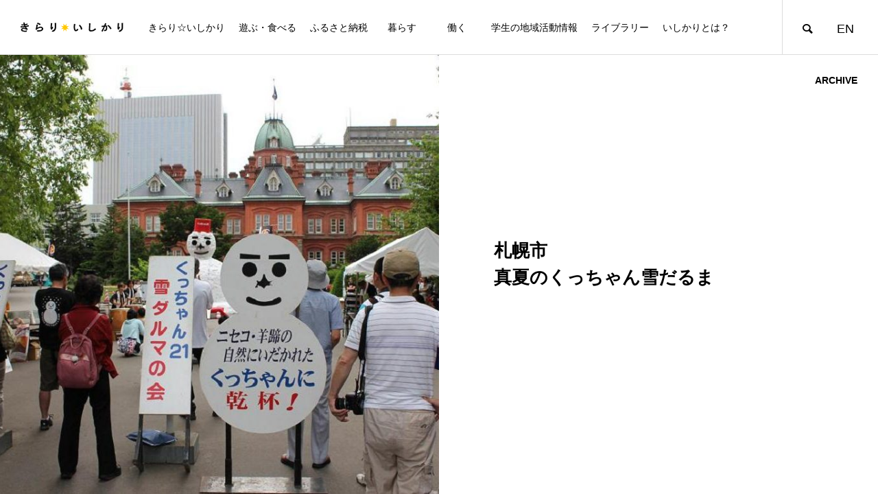

--- FILE ---
content_type: text/html; charset=UTF-8
request_url: https://www.kirari-ishikari.pref.hokkaido.lg.jp/library/%E6%9C%AD%E5%B9%8C%E5%B8%82%E7%9C%9F%E5%A4%8F%E3%81%AE%E3%81%8F%E3%81%A3%E3%81%A1%E3%82%83%E3%82%93%E9%9B%AA%E3%81%A0%E3%82%8B%E3%81%BE-3/
body_size: 11600
content:
<!DOCTYPE html>
<html class="pc" lang="ja">
<head prefix="og: http://ogp.me/ns# fb: http://ogp.me/ns/fb#">
<meta charset="UTF-8">
<!--[if IE]><meta http-equiv="X-UA-Compatible" content="IE=edge"><![endif]-->
<meta name="viewport" content="width=device-width">
<title>札幌市真夏のくっちゃん雪だるま | きらり☆いしかり</title>
<meta name="description" content="いしかり地域・情報発信サイト">
<link rel="pingback" href="https://www.kirari-ishikari.pref.hokkaido.lg.jp/xmlrpc.php">
<link rel="shortcut icon" href="/images/favicon-1.png">
<meta name='robots' content='max-image-preview:large' />
<link rel="alternate" href="https://www.kirari-ishikari.pref.hokkaido.lg.jp/library/%e6%9c%ad%e5%b9%8c%e5%b8%82%e7%9c%9f%e5%a4%8f%e3%81%ae%e3%81%8f%e3%81%a3%e3%81%a1%e3%82%83%e3%82%93%e9%9b%aa%e3%81%a0%e3%82%8b%e3%81%be-3/" hreflang="ja" />
<link rel="alternate" href="https://www.kirari-ishikari.pref.hokkaido.lg.jp/en/library/sapporo-city-midsummers-kuchan-snowman-2/" hreflang="en" />
<meta property="og:type" content="article">
<meta property="og:url" content="https://www.kirari-ishikari.pref.hokkaido.lg.jp/library/%E6%9C%AD%E5%B9%8C%E5%B8%82%E7%9C%9F%E5%A4%8F%E3%81%AE%E3%81%8F%E3%81%A3%E3%81%A1%E3%82%83%E3%82%93%E9%9B%AA%E3%81%A0%E3%82%8B%E3%81%BE-3/">
<meta property="og:title" content="札幌市真夏のくっちゃん雪だるま &#8211; きらり☆いしかり">
<meta property="og:description" content="いしかり地域・情報発信サイト">
<meta property="og:site_name" content="きらり☆いしかり">
<meta property="og:image" content="/images/138_yukidaruma-saporp-2.jpg">
<meta property="og:image:secure_url" content="/images/138_yukidaruma-saporp-2.jpg"> 
<meta property="og:image:width" content="1024"> 
<meta property="og:image:height" content="683">
<link rel="alternate" type="application/rss+xml" title="きらり☆いしかり &raquo; フィード" href="https://www.kirari-ishikari.pref.hokkaido.lg.jp/feed/" />
<link rel="alternate" type="application/rss+xml" title="きらり☆いしかり &raquo; コメントフィード" href="https://www.kirari-ishikari.pref.hokkaido.lg.jp/comments/feed/" />
<link rel='stylesheet' id='style-css' href='https://www.kirari-ishikari.pref.hokkaido.lg.jp/wp-content/themes/meets-child/style.css?ver=2.0.2' type='text/css' media='all' />
<link rel='stylesheet' id='wp-block-library-css' href='https://www.kirari-ishikari.pref.hokkaido.lg.jp/wp-includes/css/dist/block-library/style.min.css?ver=6.4.3' type='text/css' media='all' />
<style id='classic-theme-styles-inline-css' type='text/css'>
/*! This file is auto-generated */
.wp-block-button__link{color:#fff;background-color:#32373c;border-radius:9999px;box-shadow:none;text-decoration:none;padding:calc(.667em + 2px) calc(1.333em + 2px);font-size:1.125em}.wp-block-file__button{background:#32373c;color:#fff;text-decoration:none}
</style>
<style id='global-styles-inline-css' type='text/css'>
body{--wp--preset--color--black: #000000;--wp--preset--color--cyan-bluish-gray: #abb8c3;--wp--preset--color--white: #ffffff;--wp--preset--color--pale-pink: #f78da7;--wp--preset--color--vivid-red: #cf2e2e;--wp--preset--color--luminous-vivid-orange: #ff6900;--wp--preset--color--luminous-vivid-amber: #fcb900;--wp--preset--color--light-green-cyan: #7bdcb5;--wp--preset--color--vivid-green-cyan: #00d084;--wp--preset--color--pale-cyan-blue: #8ed1fc;--wp--preset--color--vivid-cyan-blue: #0693e3;--wp--preset--color--vivid-purple: #9b51e0;--wp--preset--gradient--vivid-cyan-blue-to-vivid-purple: linear-gradient(135deg,rgba(6,147,227,1) 0%,rgb(155,81,224) 100%);--wp--preset--gradient--light-green-cyan-to-vivid-green-cyan: linear-gradient(135deg,rgb(122,220,180) 0%,rgb(0,208,130) 100%);--wp--preset--gradient--luminous-vivid-amber-to-luminous-vivid-orange: linear-gradient(135deg,rgba(252,185,0,1) 0%,rgba(255,105,0,1) 100%);--wp--preset--gradient--luminous-vivid-orange-to-vivid-red: linear-gradient(135deg,rgba(255,105,0,1) 0%,rgb(207,46,46) 100%);--wp--preset--gradient--very-light-gray-to-cyan-bluish-gray: linear-gradient(135deg,rgb(238,238,238) 0%,rgb(169,184,195) 100%);--wp--preset--gradient--cool-to-warm-spectrum: linear-gradient(135deg,rgb(74,234,220) 0%,rgb(151,120,209) 20%,rgb(207,42,186) 40%,rgb(238,44,130) 60%,rgb(251,105,98) 80%,rgb(254,248,76) 100%);--wp--preset--gradient--blush-light-purple: linear-gradient(135deg,rgb(255,206,236) 0%,rgb(152,150,240) 100%);--wp--preset--gradient--blush-bordeaux: linear-gradient(135deg,rgb(254,205,165) 0%,rgb(254,45,45) 50%,rgb(107,0,62) 100%);--wp--preset--gradient--luminous-dusk: linear-gradient(135deg,rgb(255,203,112) 0%,rgb(199,81,192) 50%,rgb(65,88,208) 100%);--wp--preset--gradient--pale-ocean: linear-gradient(135deg,rgb(255,245,203) 0%,rgb(182,227,212) 50%,rgb(51,167,181) 100%);--wp--preset--gradient--electric-grass: linear-gradient(135deg,rgb(202,248,128) 0%,rgb(113,206,126) 100%);--wp--preset--gradient--midnight: linear-gradient(135deg,rgb(2,3,129) 0%,rgb(40,116,252) 100%);--wp--preset--font-size--small: 13px;--wp--preset--font-size--medium: 20px;--wp--preset--font-size--large: 36px;--wp--preset--font-size--x-large: 42px;--wp--preset--spacing--20: 0.44rem;--wp--preset--spacing--30: 0.67rem;--wp--preset--spacing--40: 1rem;--wp--preset--spacing--50: 1.5rem;--wp--preset--spacing--60: 2.25rem;--wp--preset--spacing--70: 3.38rem;--wp--preset--spacing--80: 5.06rem;--wp--preset--shadow--natural: 6px 6px 9px rgba(0, 0, 0, 0.2);--wp--preset--shadow--deep: 12px 12px 50px rgba(0, 0, 0, 0.4);--wp--preset--shadow--sharp: 6px 6px 0px rgba(0, 0, 0, 0.2);--wp--preset--shadow--outlined: 6px 6px 0px -3px rgba(255, 255, 255, 1), 6px 6px rgba(0, 0, 0, 1);--wp--preset--shadow--crisp: 6px 6px 0px rgba(0, 0, 0, 1);}:where(.is-layout-flex){gap: 0.5em;}:where(.is-layout-grid){gap: 0.5em;}body .is-layout-flow > .alignleft{float: left;margin-inline-start: 0;margin-inline-end: 2em;}body .is-layout-flow > .alignright{float: right;margin-inline-start: 2em;margin-inline-end: 0;}body .is-layout-flow > .aligncenter{margin-left: auto !important;margin-right: auto !important;}body .is-layout-constrained > .alignleft{float: left;margin-inline-start: 0;margin-inline-end: 2em;}body .is-layout-constrained > .alignright{float: right;margin-inline-start: 2em;margin-inline-end: 0;}body .is-layout-constrained > .aligncenter{margin-left: auto !important;margin-right: auto !important;}body .is-layout-constrained > :where(:not(.alignleft):not(.alignright):not(.alignfull)){max-width: var(--wp--style--global--content-size);margin-left: auto !important;margin-right: auto !important;}body .is-layout-constrained > .alignwide{max-width: var(--wp--style--global--wide-size);}body .is-layout-flex{display: flex;}body .is-layout-flex{flex-wrap: wrap;align-items: center;}body .is-layout-flex > *{margin: 0;}body .is-layout-grid{display: grid;}body .is-layout-grid > *{margin: 0;}:where(.wp-block-columns.is-layout-flex){gap: 2em;}:where(.wp-block-columns.is-layout-grid){gap: 2em;}:where(.wp-block-post-template.is-layout-flex){gap: 1.25em;}:where(.wp-block-post-template.is-layout-grid){gap: 1.25em;}.has-black-color{color: var(--wp--preset--color--black) !important;}.has-cyan-bluish-gray-color{color: var(--wp--preset--color--cyan-bluish-gray) !important;}.has-white-color{color: var(--wp--preset--color--white) !important;}.has-pale-pink-color{color: var(--wp--preset--color--pale-pink) !important;}.has-vivid-red-color{color: var(--wp--preset--color--vivid-red) !important;}.has-luminous-vivid-orange-color{color: var(--wp--preset--color--luminous-vivid-orange) !important;}.has-luminous-vivid-amber-color{color: var(--wp--preset--color--luminous-vivid-amber) !important;}.has-light-green-cyan-color{color: var(--wp--preset--color--light-green-cyan) !important;}.has-vivid-green-cyan-color{color: var(--wp--preset--color--vivid-green-cyan) !important;}.has-pale-cyan-blue-color{color: var(--wp--preset--color--pale-cyan-blue) !important;}.has-vivid-cyan-blue-color{color: var(--wp--preset--color--vivid-cyan-blue) !important;}.has-vivid-purple-color{color: var(--wp--preset--color--vivid-purple) !important;}.has-black-background-color{background-color: var(--wp--preset--color--black) !important;}.has-cyan-bluish-gray-background-color{background-color: var(--wp--preset--color--cyan-bluish-gray) !important;}.has-white-background-color{background-color: var(--wp--preset--color--white) !important;}.has-pale-pink-background-color{background-color: var(--wp--preset--color--pale-pink) !important;}.has-vivid-red-background-color{background-color: var(--wp--preset--color--vivid-red) !important;}.has-luminous-vivid-orange-background-color{background-color: var(--wp--preset--color--luminous-vivid-orange) !important;}.has-luminous-vivid-amber-background-color{background-color: var(--wp--preset--color--luminous-vivid-amber) !important;}.has-light-green-cyan-background-color{background-color: var(--wp--preset--color--light-green-cyan) !important;}.has-vivid-green-cyan-background-color{background-color: var(--wp--preset--color--vivid-green-cyan) !important;}.has-pale-cyan-blue-background-color{background-color: var(--wp--preset--color--pale-cyan-blue) !important;}.has-vivid-cyan-blue-background-color{background-color: var(--wp--preset--color--vivid-cyan-blue) !important;}.has-vivid-purple-background-color{background-color: var(--wp--preset--color--vivid-purple) !important;}.has-black-border-color{border-color: var(--wp--preset--color--black) !important;}.has-cyan-bluish-gray-border-color{border-color: var(--wp--preset--color--cyan-bluish-gray) !important;}.has-white-border-color{border-color: var(--wp--preset--color--white) !important;}.has-pale-pink-border-color{border-color: var(--wp--preset--color--pale-pink) !important;}.has-vivid-red-border-color{border-color: var(--wp--preset--color--vivid-red) !important;}.has-luminous-vivid-orange-border-color{border-color: var(--wp--preset--color--luminous-vivid-orange) !important;}.has-luminous-vivid-amber-border-color{border-color: var(--wp--preset--color--luminous-vivid-amber) !important;}.has-light-green-cyan-border-color{border-color: var(--wp--preset--color--light-green-cyan) !important;}.has-vivid-green-cyan-border-color{border-color: var(--wp--preset--color--vivid-green-cyan) !important;}.has-pale-cyan-blue-border-color{border-color: var(--wp--preset--color--pale-cyan-blue) !important;}.has-vivid-cyan-blue-border-color{border-color: var(--wp--preset--color--vivid-cyan-blue) !important;}.has-vivid-purple-border-color{border-color: var(--wp--preset--color--vivid-purple) !important;}.has-vivid-cyan-blue-to-vivid-purple-gradient-background{background: var(--wp--preset--gradient--vivid-cyan-blue-to-vivid-purple) !important;}.has-light-green-cyan-to-vivid-green-cyan-gradient-background{background: var(--wp--preset--gradient--light-green-cyan-to-vivid-green-cyan) !important;}.has-luminous-vivid-amber-to-luminous-vivid-orange-gradient-background{background: var(--wp--preset--gradient--luminous-vivid-amber-to-luminous-vivid-orange) !important;}.has-luminous-vivid-orange-to-vivid-red-gradient-background{background: var(--wp--preset--gradient--luminous-vivid-orange-to-vivid-red) !important;}.has-very-light-gray-to-cyan-bluish-gray-gradient-background{background: var(--wp--preset--gradient--very-light-gray-to-cyan-bluish-gray) !important;}.has-cool-to-warm-spectrum-gradient-background{background: var(--wp--preset--gradient--cool-to-warm-spectrum) !important;}.has-blush-light-purple-gradient-background{background: var(--wp--preset--gradient--blush-light-purple) !important;}.has-blush-bordeaux-gradient-background{background: var(--wp--preset--gradient--blush-bordeaux) !important;}.has-luminous-dusk-gradient-background{background: var(--wp--preset--gradient--luminous-dusk) !important;}.has-pale-ocean-gradient-background{background: var(--wp--preset--gradient--pale-ocean) !important;}.has-electric-grass-gradient-background{background: var(--wp--preset--gradient--electric-grass) !important;}.has-midnight-gradient-background{background: var(--wp--preset--gradient--midnight) !important;}.has-small-font-size{font-size: var(--wp--preset--font-size--small) !important;}.has-medium-font-size{font-size: var(--wp--preset--font-size--medium) !important;}.has-large-font-size{font-size: var(--wp--preset--font-size--large) !important;}.has-x-large-font-size{font-size: var(--wp--preset--font-size--x-large) !important;}
.wp-block-navigation a:where(:not(.wp-element-button)){color: inherit;}
:where(.wp-block-post-template.is-layout-flex){gap: 1.25em;}:where(.wp-block-post-template.is-layout-grid){gap: 1.25em;}
:where(.wp-block-columns.is-layout-flex){gap: 2em;}:where(.wp-block-columns.is-layout-grid){gap: 2em;}
.wp-block-pullquote{font-size: 1.5em;line-height: 1.6;}
</style>
<link rel='stylesheet' id='contact-form-7-css' href='https://www.kirari-ishikari.pref.hokkaido.lg.jp/wp-content/plugins/contact-form-7/includes/css/styles.css?ver=5.9.2' type='text/css' media='all' />
<link rel='stylesheet' id='widgetopts-styles-css' href='https://www.kirari-ishikari.pref.hokkaido.lg.jp/wp-content/plugins/widget-options/assets/css/widget-options.css' type='text/css' media='all' />
<link rel='stylesheet' id='parent-style-css' href='https://www.kirari-ishikari.pref.hokkaido.lg.jp/wp-content/themes/meets/style.css?ver=6.4.3' type='text/css' media='all' />
<script type="text/javascript" src="https://www.kirari-ishikari.pref.hokkaido.lg.jp/wp-includes/js/jquery/jquery.min.js?ver=3.7.1" id="jquery-core-js"></script>
<script type="text/javascript" src="https://www.kirari-ishikari.pref.hokkaido.lg.jp/wp-includes/js/jquery/jquery-migrate.min.js?ver=3.4.1" id="jquery-migrate-js"></script>
<link rel="https://api.w.org/" href="https://www.kirari-ishikari.pref.hokkaido.lg.jp/wp-json/" /><link rel="canonical" href="https://www.kirari-ishikari.pref.hokkaido.lg.jp/library/%e6%9c%ad%e5%b9%8c%e5%b8%82%e7%9c%9f%e5%a4%8f%e3%81%ae%e3%81%8f%e3%81%a3%e3%81%a1%e3%82%83%e3%82%93%e9%9b%aa%e3%81%a0%e3%82%8b%e3%81%be-3/" />
<link rel='shortlink' href='https://www.kirari-ishikari.pref.hokkaido.lg.jp/?p=3160' />
<link rel="alternate" type="application/json+oembed" href="https://www.kirari-ishikari.pref.hokkaido.lg.jp/wp-json/oembed/1.0/embed?url=https%3A%2F%2Fwww.kirari-ishikari.pref.hokkaido.lg.jp%2Flibrary%2F%25e6%259c%25ad%25e5%25b9%258c%25e5%25b8%2582%25e7%259c%259f%25e5%25a4%258f%25e3%2581%25ae%25e3%2581%258f%25e3%2581%25a3%25e3%2581%25a1%25e3%2582%2583%25e3%2582%2593%25e9%259b%25aa%25e3%2581%25a0%25e3%2582%258b%25e3%2581%25be-3%2F" />
<link rel="alternate" type="text/xml+oembed" href="https://www.kirari-ishikari.pref.hokkaido.lg.jp/wp-json/oembed/1.0/embed?url=https%3A%2F%2Fwww.kirari-ishikari.pref.hokkaido.lg.jp%2Flibrary%2F%25e6%259c%25ad%25e5%25b9%258c%25e5%25b8%2582%25e7%259c%259f%25e5%25a4%258f%25e3%2581%25ae%25e3%2581%258f%25e3%2581%25a3%25e3%2581%25a1%25e3%2582%2583%25e3%2582%2593%25e9%259b%25aa%25e3%2581%25a0%25e3%2582%258b%25e3%2581%25be-3%2F&#038;format=xml" />

<link rel="stylesheet" href="https://www.kirari-ishikari.pref.hokkaido.lg.jp/wp-content/themes/meets/css/design-plus.css?ver=2.0.2">
<link rel="stylesheet" href="https://www.kirari-ishikari.pref.hokkaido.lg.jp/wp-content/themes/meets/css/sns-botton.css?ver=2.0.2">
<link rel="stylesheet" media="screen and (max-width:1151px)" href="https://www.kirari-ishikari.pref.hokkaido.lg.jp/wp-content/themes/meets/css/responsive.css?ver=2.0.2">
<link rel="stylesheet" media="screen and (max-width:1151px)" href="https://www.kirari-ishikari.pref.hokkaido.lg.jp/wp-content/themes/meets/css/footer-bar.css?ver=2.0.2">

<script src="https://www.kirari-ishikari.pref.hokkaido.lg.jp/wp-content/themes/meets/js/jquery.easing.1.4.js?ver=2.0.2"></script>
<script src="https://www.kirari-ishikari.pref.hokkaido.lg.jp/wp-content/themes/meets/js/jscript.js?ver=2.0.2"></script>
<script src="https://www.kirari-ishikari.pref.hokkaido.lg.jp/wp-content/themes/meets/js/jquery.cookie.min.js?ver=2.0.2"></script>
<script src="https://www.kirari-ishikari.pref.hokkaido.lg.jp/wp-content/themes/meets/js/comment.js?ver=2.0.2"></script>
<script src="https://www.kirari-ishikari.pref.hokkaido.lg.jp/wp-content/themes/meets/js/parallax.js?ver=2.0.2"></script>

<link rel="stylesheet" href="https://www.kirari-ishikari.pref.hokkaido.lg.jp/wp-content/themes/meets/js/simplebar.css?ver=2.0.2">
<script src="https://www.kirari-ishikari.pref.hokkaido.lg.jp/wp-content/themes/meets/js/simplebar.min.js?ver=2.0.2"></script>


<script src="https://www.kirari-ishikari.pref.hokkaido.lg.jp/wp-content/themes/meets/js/header_fix.js?ver=2.0.2"></script>
<script src="https://www.kirari-ishikari.pref.hokkaido.lg.jp/wp-content/themes/meets/js/header_fix_mobile.js?ver=2.0.2"></script>


<style type="text/css">

body, input, textarea { font-family: Arial, "Hiragino Sans", "ヒラギノ角ゴ ProN", "Hiragino Kaku Gothic ProN", "游ゴシック", YuGothic, "メイリオ", Meiryo, sans-serif; }

.rich_font, .p-vertical { font-family: Arial, "Hiragino Sans", "ヒラギノ角ゴ ProN", "Hiragino Kaku Gothic ProN", "游ゴシック", YuGothic, "メイリオ", Meiryo, sans-serif; font-weight:500; }

.rich_font_type1 { font-family: Arial, "ヒラギノ角ゴ ProN W3", "Hiragino Kaku Gothic ProN", "メイリオ", Meiryo, sans-serif; }
.rich_font_type2 { font-family: Arial, "Hiragino Sans", "ヒラギノ角ゴ ProN", "Hiragino Kaku Gothic ProN", "游ゴシック", YuGothic, "メイリオ", Meiryo, sans-serif; font-weight:500; }
.rich_font_type3 { font-family: "Times New Roman" , "游明朝" , "Yu Mincho" , "游明朝体" , "YuMincho" , "ヒラギノ明朝 Pro W3" , "Hiragino Mincho Pro" , "HiraMinProN-W3" , "HGS明朝E" , "ＭＳ Ｐ明朝" , "MS PMincho" , serif; font-weight:500; }

.post_content, #next_prev_post { font-family: Arial, "Hiragino Sans", "ヒラギノ角ゴ ProN", "Hiragino Kaku Gothic ProN", "游ゴシック", YuGothic, "メイリオ", Meiryo, sans-serif; }
.widget_headline, .widget_tab_post_list_button a, .search_box_headline { font-family: Arial, "Hiragino Sans", "ヒラギノ角ゴ ProN", "Hiragino Kaku Gothic ProN", "游ゴシック", YuGothic, "メイリオ", Meiryo, sans-serif; }

#header_logo .logo_text { font-size:32px; }
#footer_logo .logo_text { font-size:32px; color:#ffffff; }
#footer_logo a:hover .logo_text { color:#cccccc; }
#index_header_logo .logo_text { font-size:32px; color:#ffffff; }
#index_header_logo a:hover .logo_text { color:#cccccc; }
@media screen and (max-width:1151px) {
  #header_logo .logo_text { font-size:24px; }
  #footer_logo .logo_text { font-size:24px; }
  #index_header_logo .logo_text { font-size:24px; }
}
#global_menu > ul > li > a:before { background:#ff8250; }
#global_menu ul ul a { color:#ffffff !important; background:#ff8250; }
#global_menu ul ul a:hover { background:#dd5c29; }
#global_menu > ul > li.current-menu-item > a:before { background:#dd5c29; }
.pc .header_fix #header { background:rgba(255,255,255,1); }
.pc .header_fix #header.off_hover { background:rgba(255,255,255,0.9); }
.mobile .header_fix_mobile #header { background:rgba(255,255,255,1); }
.mobile .header_fix_mobile #header.off_hover { background:rgba(255,255,255,0.9); }
#drawer_menu { background:#000000; }
#mobile_menu a { color:#ffffff; border-color:#444444; }
#mobile_menu li li a { background:#333333; }
#mobile_menu a:hover, #drawer_menu .close_button:hover, #mobile_menu .child_menu_button:hover { color:#ffffff; background:#444444; }
#footer_lang a, #mobile_menu .child_menu_button .icon:before, #mobile_menu .child_menu_button:hover .icon:before { color:#ffffff; }
#footer_lang a.active_menu { color:rgba(255,255,255,0.3); }
.megamenu_blog_list, .megamenu_blog_list .category_list li.active a { background:#444444; }
.megamenu_blog_list .category_list_wrap { background:#000000; }
.megamenu_blog_list .title { font-size:16px; }
.megamenu_blog_list .new_icon { color:#ffffff; background:#00b2b2; }

.megamenu_b_wrap { background:#444444; }
.megamenu_slider .title { font-size:16px; }
.megamenu_b .post_list .title { font-size:14px; }

.megamenu_c_wrap { background:#444444; }
.megamenu_c_wrap .category_list .design_headline .title { font-size:48px; }
.megamenu_c_wrap .category_list .design_headline .sub_title { font-size:16px; }
.megamenu_c_wrap .category_list .desc { font-size:16px; }
.pc #header_lang ul ul a { background:#444444; }
.pc #header_lang ul ul a:hover { background:#ff8250; }
.mobile #header_lang ul a { background:#444444; }
.mobile #header_lang ul a:hover { background:#ff8250; border-color:#ff8250; }
#footer_banner .headline h4 {
  color:#ffffff;
  background: -moz-linear-gradient(top, rgba(0,0,0,1) 0%, rgba(0,0,0,0) 100%);
  background: -webkit-linear-gradient(top, rgba(0,0,0,1) 0%,rgba(0,0,0,0) 100%);
  background: linear-gradient(to bottom, rgba(0,0,0,1) 0%,rgba(0,0,0,0) 100%);
}
#footer_banner .headline .title { font-size:26px; }
#footer_banner .headline .sub_title { font-size:14px; }
#footer_logo .logo { font-size:32px; }
#footer_message { font-size:20px; color:#2a2a2a;}
#copyright { color:#2a2a2a; background:#ebe9e0; }
#return_top a:before { color:#ffffff; }
#return_top a { background:#ff8250; }
#return_top a:hover { background:#dd5c29; }
@media screen and (max-width:950px) {
  #footer_banner .headline .title { font-size:20px; }
  #footer_banner .headline .sub_title { font-size:12px; }
}
@media screen and (max-width:750px) {
  #footer_logo .logo { font-size:24px; }
  #footer_message { font-size:15px; }
}
.author_profile .avatar_area img, .animate_image img, .animate_background .image {
  width:100%; height:auto;
  -webkit-transition: transform  0.5s ease;
  transition: transform  0.5s ease;
}
.author_profile a.avatar:hover img, .animate_image:hover img, .animate_background:hover .image {
  -webkit-transform: scale(1.2);
  transform: scale(1.2);
}


a { color:#000; }

body { background:#ffffff; }

#header_search .button label:hover:before, .gallery_category_sort_button ol li.active a, #header_lang_button:hover:before, #header_lang_button.active:before, .mobile #next_prev_post a:hover .title_area, #footer_lang a:hover
  { color:#ff8250; }

.page_navi a:hover, #submit_comment:hover, #cancel_comment_reply a:hover, #wp-calendar #prev a:hover, #wp-calendar #next a:hover, #wp-calendar td a:hover,
#gallery_nav a:hover, #post_pagination a:hover, #p_readmore .button:hover, .page_navi a:hover, #post_pagination a:hover,.c-pw__btn:hover, #post_pagination a:hover, #comment_tab li a:hover,
body.home .global_menu_button:hover span, body.home.header_fix_mobile .global_menu_button:hover span, .q_styled_ol li:before
  { background-color:#ff8250; }

.page_navi a:hover, #comment_textarea textarea:focus, .c-pw__box-input:focus, .page_navi a:hover, #post_pagination a:hover, .mobile #gallery_nav a:hover
  { border-color:#ff8250; }

a:hover, #header_logo a:hover, #header_lang_button.active, #footer a:hover, #footer_social_link li a:hover:before, #bread_crumb a:hover, #bread_crumb li.home a:hover:after, #next_prev_post a:hover,
.single_copy_title_url_btn:hover, .tcdw_search_box_widget .search_area .search_button:hover:before,
#single_author_title_area .author_link li a:hover:before, .author_profile a:hover, .author_profile .author_link li a:hover:before, #post_meta_bottom a:hover, .cardlink_title a:hover,
.comment a:hover, .comment_form_wrapper a:hover, #searchform .submit_button:hover:before, .p-dropdown__title:hover:after
  { color:#ff8250; }

.global_menu_button:hover span
  { background-color:#ff8250; }

.widget_headline { color:#ffffff; background:#000000; }

.post_content a, #featured_data_list a, .custom-html-widget a { color:#000000; }
.post_content a:hover, #featured_data_list a:hover, .custom-html-widget a:hover { color:#dd5c29; }

.featured_post_num { color:#ff8000; }
.styled_h2 {
  font-size:26px !important; text-align:left; color:#ffffff; background:#000000;  border-top:0px solid #dddddd;
  border-bottom:0px solid #dddddd;
  border-left:0px solid #dddddd;
  border-right:0px solid #dddddd;
  padding:15px 15px 15px 15px !important;
  margin:0px 0px 30px !important;
}
.styled_h3 {
  font-size:22px !important; text-align:left; color:#000000;   border-top:0px solid #dddddd;
  border-bottom:0px solid #dddddd;
  border-left:2px solid #000000;
  border-right:0px solid #dddddd;
  padding:6px 0px 6px 16px !important;
  margin:0px 0px 30px !important;
}
.styled_h4 {
  font-size:18px !important; text-align:left; color:#000000;   border-top:0px solid #dddddd;
  border-bottom:1px solid #dddddd;
  border-left:0px solid #dddddd;
  border-right:0px solid #dddddd;
  padding:3px 0px 3px 20px !important;
  margin:0px 0px 30px !important;
}
.styled_h5 {
  font-size:14px !important; text-align:left; color:#000000;   border-top:0px solid #dddddd;
  border-bottom:1px solid #dddddd;
  border-left:0px solid #dddddd;
  border-right:0px solid #dddddd;
  padding:3px 0px 3px 24px !important;
  margin:0px 0px 30px !important;
}
.q_custom_button1 {
  color:#ffffff !important;
  border-color:rgba(83,83,83,1);
}
.q_custom_button1.animation_type1 { background:#535353; }
.q_custom_button1:hover, .q_custom_button1:focus {
  color:#ffffff !important;
  border-color:rgba(125,125,125,1);
}
.q_custom_button1.animation_type1:hover { background:#7d7d7d; }
.q_custom_button1:before { background:#7d7d7d; }
.q_custom_button2 {
  color:#ffffff !important;
  border-color:rgba(83,83,83,1);
}
.q_custom_button2.animation_type1 { background:#535353; }
.q_custom_button2:hover, .q_custom_button2:focus {
  color:#ffffff !important;
  border-color:rgba(125,125,125,1);
}
.q_custom_button2.animation_type1:hover { background:#7d7d7d; }
.q_custom_button2:before { background:#7d7d7d; }
.q_custom_button3 {
  color:#ffffff !important;
  border-color:rgba(83,83,83,1);
}
.q_custom_button3.animation_type1 { background:#535353; }
.q_custom_button3:hover, .q_custom_button3:focus {
  color:#ffffff !important;
  border-color:rgba(125,125,125,1);
}
.q_custom_button3.animation_type1:hover { background:#7d7d7d; }
.q_custom_button3:before { background:#7d7d7d; }
.speech_balloon_left1 .speach_balloon_text { background-color: #ffdfdf; border-color: #ffdfdf; color: #000000 }
.speech_balloon_left1 .speach_balloon_text::before { border-right-color: #ffdfdf }
.speech_balloon_left1 .speach_balloon_text::after { border-right-color: #ffdfdf }
.speech_balloon_left2 .speach_balloon_text { background-color: #ffffff; border-color: #ff5353; color: #000000 }
.speech_balloon_left2 .speach_balloon_text::before { border-right-color: #ff5353 }
.speech_balloon_left2 .speach_balloon_text::after { border-right-color: #ffffff }
.speech_balloon_right1 .speach_balloon_text { background-color: #ccf4ff; border-color: #ccf4ff; color: #000000 }
.speech_balloon_right1 .speach_balloon_text::before { border-left-color: #ccf4ff }
.speech_balloon_right1 .speach_balloon_text::after { border-left-color: #ccf4ff }
.speech_balloon_right2 .speach_balloon_text { background-color: #ffffff; border-color: #0789b5; color: #000000 }
.speech_balloon_right2 .speach_balloon_text::before { border-left-color: #0789b5 }
.speech_balloon_right2 .speach_balloon_text::after { border-left-color: #ffffff }
.qt_google_map .pb_googlemap_custom-overlay-inner { background:#ff8250; color:#ffffff; }
.qt_google_map .pb_googlemap_custom-overlay-inner::after { border-color:#ff8250 transparent transparent transparent; }
</style>

<style id="current-page-style" type="text/css">
#gallery_title { font-size:26px;  }
#gallery_content .post_content { font-size:16px; }
#gallery_featured_image .design_headline .title { font-size:28px; }
#gallery_featured_image .design_headline .sub_title { font-size:14px; }
@media screen and (max-width:750px) {
  #gallery_title { font-size:20px;  }
  #gallery_content .post_content { font-size:14px; }
  #gallery_featured_image .design_headline .title { font-size:20px; }
  #gallery_featured_image .design_headline .sub_title { font-size:12px; }
  }
#site_wrap { display:none; }
#site_loader_overlay {
  background:#ffffff;
  opacity: 1;
  position: fixed;
  top: 0px;
  left: 0px;
  width: 100%;
  height: 100%;
  width: 100%;
  height: 100vh;
  z-index: 99999;
}
#site_loader_overlay.slide_up {
  top:-100vh; opacity:0;
  -webkit-transition: transition: top 1.0s cubic-bezier(0.83, 0, 0.17, 1) 0.4s, opacity 0s cubic-bezier(0.83, 0, 0.17, 1) 1.5s;
  transition: top 1.0s cubic-bezier(0.83, 0, 0.17, 1) 0.4s, opacity 0s cubic-bezier(0.83, 0, 0.17, 1) 1.5s;
}
#site_loader_overlay.slide_down {
  top:100vh; opacity:0;
  -webkit-transition: transition: top 1.0s cubic-bezier(0.83, 0, 0.17, 1) 0.4s, opacity 0s cubic-bezier(0.83, 0, 0.17, 1) 1.5s;
  transition: top 1.0s cubic-bezier(0.83, 0, 0.17, 1) 0.4s, opacity 0s cubic-bezier(0.83, 0, 0.17, 1) 1.5s;
}
#site_loader_overlay.slide_left {
  left:-100%; opactiy:0;
  -webkit-transition: transition: left 1.0s cubic-bezier(0.83, 0, 0.17, 1) 0.4s, opacity 0s cubic-bezier(0.83, 0, 0.17, 1) 1.5s;
  transition: left 1.0s cubic-bezier(0.83, 0, 0.17, 1) 0.4s, opacity 0s cubic-bezier(0.83, 0, 0.17, 1) 1.5s;
}
#site_loader_overlay.slide_right {
  left:100%; opactiy:0;
  -webkit-transition: transition: left 1.0s cubic-bezier(0.83, 0, 0.17, 1) 0.4s, opacity 0s cubic-bezier(0.83, 0, 0.17, 1) 1.5s;
  transition: left 1.0s cubic-bezier(0.83, 0, 0.17, 1) 0.4s, opacity 0s cubic-bezier(0.83, 0, 0.17, 1) 1.5s;
}
#site_loader_animation {
  width: 48px;
  height: 48px;
  font-size: 10px;
  text-indent: -9999em;
  position: absolute;
  top: 0;
  left: 0;
	right: 0;
	bottom: 0;
	margin: auto;
  border: 3px solid rgba(255,200,0,0.2);
  border-top-color: #ffc800;
  border-radius: 50%;
  -webkit-animation: loading-circle 1.1s infinite linear;
  animation: loading-circle 1.1s infinite linear;
}
@-webkit-keyframes loading-circle {
  0% { -webkit-transform: rotate(0deg); transform: rotate(0deg); }
  100% { -webkit-transform: rotate(360deg); transform: rotate(360deg); }
}
@media only screen and (max-width: 767px) {
	#site_loader_animation { width: 30px; height: 30px; }
}
@keyframes loading-circle {
  0% { -webkit-transform: rotate(0deg); transform: rotate(0deg); }
  100% { -webkit-transform: rotate(360deg); transform: rotate(360deg); }
}
#site_loader_overlay.active #site_loader_animation {
  opacity:0;
  -webkit-transition: all 1.0s cubic-bezier(0.22, 1, 0.36, 1) 0s; transition: all 1.0s cubic-bezier(0.22, 1, 0.36, 1) 0s;
}
</style>

<script type="text/javascript">
jQuery(document).ready(function($){

  if( $('.megamenu_slider').length ){
    $('.megamenu_slider').slick({
      infinite: true,
      dots: true,
      arrows: false,
      slidesToShow: 1,
      slidesToScroll: 1,
      adaptiveHeight: false,
      pauseOnHover: false,
      autoplay: true,
      fade: false,
      easing: 'easeOutExpo',
      speed: 700,
      autoplaySpeed: 5000,
    });
  };

});
</script>
<script type="text/javascript">
jQuery(document).ready(function($){

  $('#gallery_content, #gallery_featured_image').addClass('animate');

  var winH = $(window).innerHeight();
  var content_height = $('#gallery_content_inner').innerHeight();
  if ( winH < (content_height + 120) ) {
    $('body').addClass('change_gallery_height');
  } else {
    $('body').removeClass('change_gallery_height');
  };
  var timer = 0;
  $(window).on('resize', function(){
    if (timer > 0) {
      clearTimeout(timer);
    }
    timer = setTimeout(function () {
      var winH = $(window).innerHeight();
      var content_height = $('#gallery_content_inner').innerHeight();
      if ( winH < (content_height + 120) ) {
        $('body').addClass('change_gallery_height');
      } else {
        $('body').removeClass('change_gallery_height');
      };
    }, 200);
  });

});
</script>
<style type="text/css">@import url("/wp-content/themes/meets-child/css/extend.css");</style>
<!-- Global site tag (gtag.js) - Google Analytics -->
<script async src="https://www.googletagmanager.com/gtag/js?id=G-NLS784G5HQ"></script>
<script>
  window.dataLayer = window.dataLayer || [];
  function gtag(){dataLayer.push(arguments);}
  gtag('js', new Date());

  gtag('config', 'G-NLS784G5HQ');
</script>
<style type="text/css">
.p-footer-cta--1.footer_cta_type1 { background:rgba(0,0,0,1); }
.p-footer-cta--1.footer_cta_type1 .catch { color:#ffffff; font-size:20px; }
.p-footer-cta--1.footer_cta_type1 #js-footer-cta__btn { color:#ffffff; background:#950000; font-size:16px; }
.p-footer-cta--1.footer_cta_type1 #js-footer-cta__btn:hover { color:#ffffff; background:#780000; }
.p-footer-cta--1.footer_cta_type1 #js-footer-cta__close:before { color:#ffffff; }
.p-footer-cta--1.footer_cta_type1 #js-footer-cta__close:hover:before { color:#cccccc; }
@media only screen and (max-width: 1050px) {
  .p-footer-cta--1.footer_cta_type1 .catch { font-size:16px; }
}
@media only screen and (max-width: 750px) {
  .p-footer-cta--1.footer_cta_type1 #js-footer-cta__btn { font-size:15px; }
  .p-footer-cta--1.footer_cta_type1 #js-footer-cta__btn:after { color:#ffffff; }
  .p-footer-cta--1.footer_cta_type1 #js-footer-cta__btn:hover:after { color:#cccccc; }
}
.p-footer-cta--2.footer_cta_type1 { background:rgba(0,0,0,1); }
.p-footer-cta--2.footer_cta_type1 .catch { color:#ffffff; font-size:20px; }
.p-footer-cta--2.footer_cta_type1 #js-footer-cta__btn { color:#ffffff; background:#950000; font-size:16px; }
.p-footer-cta--2.footer_cta_type1 #js-footer-cta__btn:hover { color:#ffffff; background:#780000; }
.p-footer-cta--2.footer_cta_type1 #js-footer-cta__close:before { color:#ffffff; }
.p-footer-cta--2.footer_cta_type1 #js-footer-cta__close:hover:before { color:#cccccc; }
@media only screen and (max-width: 1050px) {
  .p-footer-cta--2.footer_cta_type1 .catch { font-size:16px; }
}
@media only screen and (max-width: 750px) {
  .p-footer-cta--2.footer_cta_type1 #js-footer-cta__btn { font-size:15px; }
  .p-footer-cta--2.footer_cta_type1 #js-footer-cta__btn:after { color:#ffffff; }
  .p-footer-cta--2.footer_cta_type1 #js-footer-cta__btn:hover:after { color:#cccccc; }
}
.p-footer-cta--3.footer_cta_type1 { background:rgba(0,0,0,1); }
.p-footer-cta--3.footer_cta_type1 .catch { color:#ffffff; font-size:20px; }
.p-footer-cta--3.footer_cta_type1 #js-footer-cta__btn { color:#ffffff; background:#950000; font-size:16px; }
.p-footer-cta--3.footer_cta_type1 #js-footer-cta__btn:hover { color:#ffffff; background:#780000; }
.p-footer-cta--3.footer_cta_type1 #js-footer-cta__close:before { color:#ffffff; }
.p-footer-cta--3.footer_cta_type1 #js-footer-cta__close:hover:before { color:#cccccc; }
@media only screen and (max-width: 1050px) {
  .p-footer-cta--3.footer_cta_type1 .catch { font-size:16px; }
}
@media only screen and (max-width: 750px) {
  .p-footer-cta--3.footer_cta_type1 #js-footer-cta__btn { font-size:15px; }
  .p-footer-cta--3.footer_cta_type1 #js-footer-cta__btn:after { color:#ffffff; }
  .p-footer-cta--3.footer_cta_type1 #js-footer-cta__btn:hover:after { color:#cccccc; }
}
</style>

<link rel="stylesheet" href="https://www.kirari-ishikari.pref.hokkaido.lg.jp/wp-content/themes/meets-child/js/lightbox/css/lightbox.min.css?ver=2.0.2">
<link rel="stylesheet" href="https://www.kirari-ishikari.pref.hokkaido.lg.jp/wp-content/themes/meets-child/js/lity/lity.min.css?ver=2.0.2">
<script src="https://www.kirari-ishikari.pref.hokkaido.lg.jp/wp-content/themes/meets-child/js/lightbox/js/lightbox.min.js?ver=2.0.2"></script>
<script src="https://www.kirari-ishikari.pref.hokkaido.lg.jp/wp-content/themes/meets-child/js/lity/lity.js?ver=2.0.2"></script>
</head>
<body id="body" class="gallery-template-default single single-gallery postid-3160 show_lang_button mobile_lang_position_type1 use_header_fix use_mobile_header_fix">


<div id="container">

 
 
 <header id="header">
    <div id="header_logo">
   <p class="logo">
 <a href="https://www.kirari-ishikari.pref.hokkaido.lg.jp/" title="きらり☆いしかり">
    <img class="logo_image pc" src="/images/2021/06/logo_text-pc.png?1769122732" alt="きらり☆いしかり" title="きらり☆いしかり" width="228" height="22" />
  <img class="logo_image mobile" src="/images/2021/06/logo_text-sp.png?1769122732" alt="きらり☆いしかり" title="きらり☆いしかり" width="455" height="44" />   </a>
</p>

  </div>
    <a class="global_menu_button" href="#"><span></span><span></span><span></span></a>
  <nav id="global_menu">
   <ul id="menu-%e3%82%b0%e3%83%ad%e3%83%bc%e3%83%90%e3%83%ab%e3%83%a1%e3%83%8b%e3%83%a5%e3%83%bc" class="menu"><li id="menu-item-35" class="menu-item menu-item-type-custom menu-item-object-custom menu-item-has-children menu-item-35 "><a href="/intro/" class="megamenu_button type2" data-megamenu="js-megamenu35">きらり☆いしかり</a>
<ul class="sub-menu">
	<li id="menu-item-64" class="menu-item menu-item-type-taxonomy menu-item-object-category menu-item-64 "><a href="https://www.kirari-ishikari.pref.hokkaido.lg.jp/intro/person/">ひと</a></li>
	<li id="menu-item-65" class="menu-item menu-item-type-taxonomy menu-item-object-category menu-item-65 "><a href="https://www.kirari-ishikari.pref.hokkaido.lg.jp/intro/things/">もの</a></li>
	<li id="menu-item-67" class="menu-item menu-item-type-taxonomy menu-item-object-category menu-item-67 "><a href="https://www.kirari-ishikari.pref.hokkaido.lg.jp/intro/playing/">遊ぶ</a></li>
	<li id="menu-item-68" class="menu-item menu-item-type-taxonomy menu-item-object-category menu-item-68 "><a href="https://www.kirari-ishikari.pref.hokkaido.lg.jp/intro/eating/">食べる</a></li>
	<li id="menu-item-69" class="menu-item menu-item-type-taxonomy menu-item-object-category menu-item-69 "><a href="https://www.kirari-ishikari.pref.hokkaido.lg.jp/intro/living/">暮らす</a></li>
</ul>
</li>
<li id="menu-item-36" class="menu-item menu-item-type-custom menu-item-object-custom menu-item-has-children menu-item-36 "><a href="/visit/">遊ぶ・食べる</a>
<ul class="sub-menu">
	<li id="menu-item-1871" class="menu-item menu-item-type-custom menu-item-object-custom menu-item-1871 "><a href="/visits/tour/">おすすめ周遊ルート</a></li>
	<li id="menu-item-1872" class="menu-item menu-item-type-custom menu-item-object-custom menu-item-1872 "><a href="/visits/culture/">歴史・文化</a></li>
	<li id="menu-item-1873" class="menu-item menu-item-type-custom menu-item-object-custom menu-item-1873 "><a href="/visits/activity/">体験・アクティビティ</a></li>
	<li id="menu-item-1874" class="menu-item menu-item-type-custom menu-item-object-custom menu-item-1874 "><a href="/visits/food/">食・グルメ</a></li>
	<li id="menu-item-1875" class="menu-item menu-item-type-custom menu-item-object-custom menu-item-1875 "><a href="/visits/how-to-spend/">おすすめの余暇の過ごし方</a></li>
	<li id="menu-item-1876" class="menu-item menu-item-type-custom menu-item-object-custom menu-item-1876 "><a href="/visits/event/">イベント情報</a></li>
</ul>
</li>
<li id="menu-item-5650" class="menu-item menu-item-type-post_type menu-item-object-page menu-item-5650 "><a href="https://www.kirari-ishikari.pref.hokkaido.lg.jp/hometown_tax/">ふるさと納税</a></li>
<li id="menu-item-59" class="menu-item menu-item-type-custom menu-item-object-custom menu-item-has-children menu-item-59 "><a href="/live/">暮らす</a>
<ul class="sub-menu">
	<li id="menu-item-1478" class="menu-item menu-item-type-custom menu-item-object-custom menu-item-1478 "><a href="/live_category/parenting/">子育て・教育</a></li>
	<li id="menu-item-1480" class="menu-item menu-item-type-custom menu-item-object-custom menu-item-1480 "><a href="/live_category/medical/">医療・福祉</a></li>
	<li id="menu-item-1481" class="menu-item menu-item-type-custom menu-item-object-custom menu-item-1481 "><a href="/live_category/access/">交通・アクセス</a></li>
	<li id="menu-item-1482" class="menu-item menu-item-type-custom menu-item-object-custom menu-item-1482 "><a href="/live_category/house/">住宅</a></li>
	<li id="menu-item-1465" class="menu-item menu-item-type-custom menu-item-object-custom menu-item-1465 "><a href="/live_category/migration/">移住</a></li>
</ul>
</li>
<li id="menu-item-5459" class="menu-item menu-item-type-custom menu-item-object-custom menu-item-has-children menu-item-5459 "><a href="/work/" class="megamenu_button type2" data-megamenu="js-megamenu5459">働く</a>
<ul class="sub-menu">
	<li id="menu-item-5473" class="menu-item menu-item-type-taxonomy menu-item-object-work_category menu-item-5473 "><a href="https://www.kirari-ishikari.pref.hokkaido.lg.jp/work_category/company/">市町村企業情報</a></li>
	<li id="menu-item-5474" class="menu-item menu-item-type-taxonomy menu-item-object-work_category menu-item-5474 "><a href="https://www.kirari-ishikari.pref.hokkaido.lg.jp/work_category/interview/">企業インタビュー</a></li>
	<li id="menu-item-5475" class="menu-item menu-item-type-taxonomy menu-item-object-work_category menu-item-5475 "><a href="https://www.kirari-ishikari.pref.hokkaido.lg.jp/work_category/work-style/">新しい働き方</a></li>
</ul>
</li>
<li id="menu-item-5460" class="menu-item menu-item-type-custom menu-item-object-custom menu-item-5460 "><a href="/student/">学生の地域活動情報</a></li>
<li id="menu-item-60" class="menu-item menu-item-type-custom menu-item-object-custom menu-item-has-children menu-item-60 "><a href="/library/">ライブラリー</a>
<ul class="sub-menu">
	<li id="menu-item-70" class="menu-item menu-item-type-custom menu-item-object-custom menu-item-70 "><a href="/librarys/all/">フォトライブラリー</a></li>
	<li id="menu-item-71" class="menu-item menu-item-type-custom menu-item-object-custom menu-item-71 "><a href="/library_movie/">映像ライブラリー</a></li>
</ul>
</li>
<li id="menu-item-2389" class="menu-item menu-item-type-custom menu-item-object-custom menu-item-2389 "><a href="/about_ishikari/">いしかりとは？</a></li>
</ul>  </nav>
      <div id="header_lang_switch">
    <ul>
      <li id="polylang-2" class="widget widget_polylang"><ul>
	<li class="lang-item lang-item-109 lang-item-en lang-item-first"><a  lang="en-US" hreflang="en-US" href="https://www.kirari-ishikari.pref.hokkaido.lg.jp/en/library/sapporo-city-midsummers-kuchan-snowman-2/">English</a></li>
</ul>
</li>
    </ul>
  </div>
      <div id="header_search">
   <a id="header_search_button" href="#"></a>
   <form style="background:#444444;" role="search" method="get" id="header_searchform" action="https://www.kirari-ishikari.pref.hokkaido.lg.jp">
    <div class="input_area"><input type="text" value="" id="header_search_input" name="s" autocomplete="off"></div>
    <div class="button"><label for="header_search_button"></label><input type="submit" id="header_search_button" value=""></div>
   </form>
  </div>
    <div class="megamenu_blog_list" id="js-megamenu35">
 <div class="category_list_wrap">
  <ul class="category_list">
      <li class="active"><a data-cat-id="mega_cat_id2" class="cat_id2" href="https://www.kirari-ishikari.pref.hokkaido.lg.jp/intro/person/">ひと</a></li>
      <li><a data-cat-id="mega_cat_id3" class="cat_id3" href="https://www.kirari-ishikari.pref.hokkaido.lg.jp/intro/things/">もの</a></li>
      <li><a data-cat-id="mega_cat_id5" class="cat_id5" href="https://www.kirari-ishikari.pref.hokkaido.lg.jp/intro/playing/">遊ぶ</a></li>
      <li><a data-cat-id="mega_cat_id14" class="cat_id14" href="https://www.kirari-ishikari.pref.hokkaido.lg.jp/intro/eating/">食べる</a></li>
      <li><a data-cat-id="mega_cat_id15" class="cat_id15" href="https://www.kirari-ishikari.pref.hokkaido.lg.jp/intro/living/">暮らす</a></li>
     </ul>
 </div>
 <div class="megamenu_blog_list_inner">
  <div class="post_list_area">
      <div class="post_list active clearfix mega_cat_id2">
                <div class="item">
     <a class="clearfix animate_background" href="https://www.kirari-ishikari.pref.hokkaido.lg.jp/person/687/">
            <div class="image_wrap">
       <div class="image" style="background:url(/images/池田和也様_04-680x415.jpg) no-repeat center center; background-size:cover;"></div>
      </div>
      <div class="title_area">
       <h4 class="title"><span>未来にワクワクできるマチと一緒に どんどん成長していきたい。</span></h4>
       <p class="date"><time class="entry-date updated" datetime="2024-01-15T10:51:34+09:00">2021.06.29</time></p>      </div>
     </a>
    </div>
                    <div class="item">
     <a class="clearfix animate_background" href="https://www.kirari-ishikari.pref.hokkaido.lg.jp/person/657/">
            <div class="image_wrap">
       <div class="image" style="background:url(/images/松田康次様_03-680x415.jpg) no-repeat center center; background-size:cover;"></div>
      </div>
      <div class="title_area">
       <h4 class="title"><span>北海道旅行の拠点となるような便利で親しまれる宿を目指して。</span></h4>
       <p class="date"><time class="entry-date updated" datetime="2024-01-15T10:52:25+09:00">2021.06.23</time></p>      </div>
     </a>
    </div>
           </div>
         <div class="post_list  clearfix mega_cat_id3">
                <div class="item">
     <a class="clearfix animate_background" href="https://www.kirari-ishikari.pref.hokkaido.lg.jp/things/5093/">
            <div class="image_wrap">
       <div class="image" style="background:url(/images/創成川④-680x415.jpg) no-repeat center center; background-size:cover;"></div>
      </div>
      <div class="title_area">
       <h4 class="title"><span>マラソンコース上で大学生が見つけた・きらり☆いしかり（創成川通り）</span></h4>
       <p class="date"><time class="entry-date updated" datetime="2024-01-15T11:19:23+09:00">2021.12.27</time></p>      </div>
     </a>
    </div>
                    <div class="item">
     <a class="clearfix animate_background" href="https://www.kirari-ishikari.pref.hokkaido.lg.jp/things/5110/">
            <div class="image_wrap">
       <div class="image" style="background:url(/images/大通り④-680x415.jpg) no-repeat center center; background-size:cover;"></div>
      </div>
      <div class="title_area">
       <h4 class="title"><span>マラソンコース上で大学生が見つけた・きらり☆いしかり（大通公園の記念碑）</span></h4>
       <p class="date"><time class="entry-date updated" datetime="2024-01-15T11:20:11+09:00">2021.12.27</time></p>      </div>
     </a>
    </div>
                    <div class="item">
     <a class="clearfix animate_background" href="https://www.kirari-ishikari.pref.hokkaido.lg.jp/things/5103/">
            <div class="image_wrap">
       <div class="image" style="background:url(/images/豊平川③-680x415.jpg) no-repeat center center; background-size:cover;"></div>
      </div>
      <div class="title_area">
       <h4 class="title"><span>マラソンコース上で大学生が見つけた・きらり☆いしかり（豊平川）</span></h4>
       <p class="date"><time class="entry-date updated" datetime="2024-01-15T11:20:46+09:00">2021.12.27</time></p>      </div>
     </a>
    </div>
           </div>
         <div class="post_list  clearfix mega_cat_id5">
                <div class="item">
     <a class="clearfix animate_background" href="https://www.kirari-ishikari.pref.hokkaido.lg.jp/playing/5346/">
            <div class="image_wrap">
       <div class="image" style="background:url(/images/えこりん村（羊群）-1-680x415.jpg) no-repeat center center; background-size:cover;"></div>
      </div>
      <div class="title_area">
       <h4 class="title"><span>えこりん村～自然や動物だけじゃない、SDGsの実現を目指すエコロジーテーマガーデン～</span></h4>
       <p class="date"><time class="entry-date updated" datetime="2024-12-20T09:24:28+09:00">2024.12.20</time></p>      </div>
     </a>
    </div>
                    <div class="item">
     <a class="clearfix animate_background" href="https://www.kirari-ishikari.pref.hokkaido.lg.jp/playing/5319/">
            <div class="image_wrap">
       <div class="image" style="background:url(/images/花の拠点（はなふる）写真-680x415.jpg) no-repeat center center; background-size:cover;"></div>
      </div>
      <div class="title_area">
       <h4 class="title"><span>空港から札幌までの寄り道に！欲張り半日周遊コース</span></h4>
       <p class="date"><time class="entry-date updated" datetime="2024-12-20T09:24:03+09:00">2024.12.20</time></p>      </div>
     </a>
    </div>
                    <div class="item">
     <a class="clearfix animate_background" href="https://www.kirari-ishikari.pref.hokkaido.lg.jp/playing/5387/">
            <div class="image_wrap">
       <div class="image" style="background:url(/images/2.石狩当別駅-680x415.jpg) no-repeat center center; background-size:cover;"></div>
      </div>
      <div class="title_area">
       <h4 class="title"><span>ふくろうが幸せを呼ぶ町、当別町。 ～歩いて巡る食と自然～</span></h4>
       <p class="date"><time class="entry-date updated" datetime="2024-01-15T11:33:02+09:00">2022.03.31</time></p>      </div>
     </a>
    </div>
           </div>
         <div class="post_list  clearfix mega_cat_id14">
                <div class="item">
     <a class="clearfix animate_background" href="https://www.kirari-ishikari.pref.hokkaido.lg.jp/playing/5346/">
            <div class="image_wrap">
       <div class="image" style="background:url(/images/えこりん村（羊群）-1-680x415.jpg) no-repeat center center; background-size:cover;"></div>
      </div>
      <div class="title_area">
       <h4 class="title"><span>えこりん村～自然や動物だけじゃない、SDGsの実現を目指すエコロジーテーマガーデン～</span></h4>
       <p class="date"><time class="entry-date updated" datetime="2024-12-20T09:24:28+09:00">2024.12.20</time></p>      </div>
     </a>
    </div>
                    <div class="item">
     <a class="clearfix animate_background" href="https://www.kirari-ishikari.pref.hokkaido.lg.jp/playing/5319/">
            <div class="image_wrap">
       <div class="image" style="background:url(/images/花の拠点（はなふる）写真-680x415.jpg) no-repeat center center; background-size:cover;"></div>
      </div>
      <div class="title_area">
       <h4 class="title"><span>空港から札幌までの寄り道に！欲張り半日周遊コース</span></h4>
       <p class="date"><time class="entry-date updated" datetime="2024-12-20T09:24:03+09:00">2024.12.20</time></p>      </div>
     </a>
    </div>
                    <div class="item">
     <a class="clearfix animate_background" href="https://www.kirari-ishikari.pref.hokkaido.lg.jp/playing/5387/">
            <div class="image_wrap">
       <div class="image" style="background:url(/images/2.石狩当別駅-680x415.jpg) no-repeat center center; background-size:cover;"></div>
      </div>
      <div class="title_area">
       <h4 class="title"><span>ふくろうが幸せを呼ぶ町、当別町。 ～歩いて巡る食と自然～</span></h4>
       <p class="date"><time class="entry-date updated" datetime="2024-01-15T11:33:02+09:00">2022.03.31</time></p>      </div>
     </a>
    </div>
           </div>
         <div class="post_list  clearfix mega_cat_id15">
                <div class="item">
     <a class="clearfix animate_background" href="https://www.kirari-ishikari.pref.hokkaido.lg.jp/living/5248/">
            <div class="image_wrap">
       <div class="image" style="background:url(/images/あいあい-647x415.jpg) no-repeat center center; background-size:cover;"></div>
      </div>
      <div class="title_area">
       <h4 class="title"><span>豊かな自然と充実した子育て環境！移住候補としての北広島市</span></h4>
       <p class="date"><time class="entry-date updated" datetime="2024-01-15T17:52:08+09:00">2022.03.31</time></p>      </div>
     </a>
    </div>
                    <div class="item">
     <a class="clearfix animate_background" href="https://www.kirari-ishikari.pref.hokkaido.lg.jp/living/681/">
            <div class="image_wrap">
       <div class="image" style="background:url(/images/柴田典子様_01-680x415.jpg) no-repeat center center; background-size:cover;"></div>
      </div>
      <div class="title_area">
       <h4 class="title"><span>気候も人も優しい札幌で これからも趣味のゴルフを楽しみたい。</span></h4>
       <p class="date"><time class="entry-date updated" datetime="2024-01-15T17:52:31+09:00">2021.06.29</time></p>      </div>
     </a>
    </div>
                    <div class="item">
     <a class="clearfix animate_background" href="https://www.kirari-ishikari.pref.hokkaido.lg.jp/living/618/">
            <div class="image_wrap">
       <div class="image" style="background:url(/images/増尾和久様_03-680x415.jpg) no-repeat center center; background-size:cover;"></div>
      </div>
      <div class="title_area">
       <h4 class="title"><span>通勤がラク、子育てが一緒にできる、 刺身がうまい。移住に迷いはなかった。</span></h4>
       <p class="date"><time class="entry-date updated" datetime="2024-01-15T17:52:43+09:00">2021.06.23</time></p>      </div>
     </a>
    </div>
           </div>
        </div><!-- END post_list_area -->
 </div>
</div>
<div class="megamenu_blog_list" id="js-megamenu5459">
 <div class="category_list_wrap">
  <ul class="category_list">
      <li class="active"><a data-cat-id="mega_cat_id1390" class="cat_id1390" href="https://www.kirari-ishikari.pref.hokkaido.lg.jp/work_category/company/">市町村企業情報</a></li>
      <li><a data-cat-id="mega_cat_id1391" class="cat_id1391" href="https://www.kirari-ishikari.pref.hokkaido.lg.jp/work_category/interview/">企業インタビュー</a></li>
      <li><a data-cat-id="mega_cat_id1392" class="cat_id1392" href="https://www.kirari-ishikari.pref.hokkaido.lg.jp/work_category/work-style/">新しい働き方</a></li>
     </ul>
 </div>
 <div class="megamenu_blog_list_inner">
  <div class="post_list_area">
         <div class="post_list  clearfix mega_cat_id1391">
                <div class="item">
     <a class="clearfix animate_background" href="https://www.kirari-ishikari.pref.hokkaido.lg.jp/work/interview/0809/">
            <div class="image_wrap">
       <div class="image" style="background:url(/images/64A7551-680x415.jpg) no-repeat center center; background-size:cover;"></div>
      </div>
      <div class="title_area">
       <h4 class="title"><span>道民の声に後押しされて誕生、そして成長。「プラチナくるみん認定」を受けた「道銀」のこれから。</span></h4>
       <p class="date"><time class="entry-date updated" datetime="2024-08-09T10:00:40+09:00">2024.08.09</time></p>      </div>
     </a>
    </div>
                    <div class="item">
     <a class="clearfix animate_background" href="https://www.kirari-ishikari.pref.hokkaido.lg.jp/work/interview/0329/">
            <div class="image_wrap">
       <div class="image" style="background:url(/images/64A7730-680x415.jpg) no-repeat center center; background-size:cover;"></div>
      </div>
      <div class="title_area">
       <h4 class="title"><span>子育てサポートをはじめ、社員の人生に寄り添う企業として。</span></h4>
       <p class="date"><time class="entry-date updated" datetime="2024-03-29T18:13:33+09:00">2024.03.29</time></p>      </div>
     </a>
    </div>
                    <div class="item">
     <a class="clearfix animate_background" href="https://www.kirari-ishikari.pref.hokkaido.lg.jp/work/interview/0313-1/">
            <div class="image_wrap">
       <div class="image" style="background:url(/images/64A6625-680x415.jpg) no-repeat center center; background-size:cover;"></div>
      </div>
      <div class="title_area">
       <h4 class="title"><span>これからの時代を支える、建設業のあるべき姿を目指して。</span></h4>
       <p class="date"><time class="entry-date updated" datetime="2024-03-22T09:06:40+09:00">2024.03.22</time></p>      </div>
     </a>
    </div>
           </div>
         <div class="post_list  clearfix mega_cat_id1392">
                <div class="item">
     <a class="clearfix animate_background" href="https://www.kirari-ishikari.pref.hokkaido.lg.jp/work/work-style/%e3%83%af%e3%83%bc%e3%82%b1%e3%83%bc%e3%82%b7%e3%83%a7%e3%83%b3/">
            <div class="image_wrap">
       <div class="image" style="background:url(/images/108_札幌市_Discoveries_シーカヤック_1-1-680x415.jpg) no-repeat center center; background-size:cover;"></div>
      </div>
      <div class="title_area">
       <h4 class="title"><span>ワーケーション</span></h4>
       <p class="date"><time class="entry-date updated" datetime="2024-02-08T15:35:50+09:00">2021.07.01</time></p>      </div>
     </a>
    </div>
                    <div class="item">
     <a class="clearfix animate_background" href="https://www.kirari-ishikari.pref.hokkaido.lg.jp/work/work-style/%e3%82%b3%e3%83%af%e3%83%bc%e3%82%ad%e3%83%b3%e3%82%b0%e3%82%b9%e3%83%9a%e3%83%bc%e3%82%b9/">
            <div class="image_wrap">
       <div class="image" style="background:url(/images/1027188_m-680x415.jpg) no-repeat center center; background-size:cover;"></div>
      </div>
      <div class="title_area">
       <h4 class="title"><span>コワーキングスペース</span></h4>
       <p class="date"><time class="entry-date updated" datetime="2024-02-08T15:36:28+09:00">2021.07.01</time></p>      </div>
     </a>
    </div>
           </div>
        </div><!-- END post_list_area -->
 </div>
</div>
 </header>

 
 <div id="single_gallery" >

 
  <div id="gallery_featured_image" style="background:url(/images/138_yukidaruma-saporp-2-725x683.jpg) no-repeat center center; background-size:cover;">
   </div>
 
 <article id="gallery_content">

  <div id="gallery_content_inner">

   <h1 id="gallery_title" class="title rich_font_type2 entry-title">札幌市<br>真夏のくっちゃん雪だるま</h1>

      <div class="post_content clearfix">
       </div>

   
   
   
  </div><!-- END #gallery_content_inner -->

    <a id="gallery_archive_link" href="https://www.kirari-ishikari.pref.hokkaido.lg.jp/library/">
      <span>ARCHIVE</span>
  </a>

    <div id="gallery_nav">
      <a id="nav_center_link" href="https://www.kirari-ishikari.pref.hokkaido.lg.jp/library/"></a>
  </div>
  
 </article><!-- END #gallery_content -->

 
</div><!-- END #single_gallery -->

 
</div><!-- #container -->

<div id="drawer_menu">
 <nav>
  <ul id="mobile_menu" class="menu"><li class="menu-item menu-item-type-custom menu-item-object-custom menu-item-has-children menu-item-35 "><a href="/intro/" class="megamenu_button type2" data-megamenu="js-megamenu35">きらり☆いしかり</a>
<ul class="sub-menu">
	<li class="menu-item menu-item-type-taxonomy menu-item-object-category menu-item-64 "><a href="https://www.kirari-ishikari.pref.hokkaido.lg.jp/intro/person/">ひと</a></li>
	<li class="menu-item menu-item-type-taxonomy menu-item-object-category menu-item-65 "><a href="https://www.kirari-ishikari.pref.hokkaido.lg.jp/intro/things/">もの</a></li>
	<li class="menu-item menu-item-type-taxonomy menu-item-object-category menu-item-67 "><a href="https://www.kirari-ishikari.pref.hokkaido.lg.jp/intro/playing/">遊ぶ</a></li>
	<li class="menu-item menu-item-type-taxonomy menu-item-object-category menu-item-68 "><a href="https://www.kirari-ishikari.pref.hokkaido.lg.jp/intro/eating/">食べる</a></li>
	<li class="menu-item menu-item-type-taxonomy menu-item-object-category menu-item-69 "><a href="https://www.kirari-ishikari.pref.hokkaido.lg.jp/intro/living/">暮らす</a></li>
</ul>
</li>
<li class="menu-item menu-item-type-custom menu-item-object-custom menu-item-has-children menu-item-36 "><a href="/visit/">遊ぶ・食べる</a>
<ul class="sub-menu">
	<li class="menu-item menu-item-type-custom menu-item-object-custom menu-item-1871 "><a href="/visits/tour/">おすすめ周遊ルート</a></li>
	<li class="menu-item menu-item-type-custom menu-item-object-custom menu-item-1872 "><a href="/visits/culture/">歴史・文化</a></li>
	<li class="menu-item menu-item-type-custom menu-item-object-custom menu-item-1873 "><a href="/visits/activity/">体験・アクティビティ</a></li>
	<li class="menu-item menu-item-type-custom menu-item-object-custom menu-item-1874 "><a href="/visits/food/">食・グルメ</a></li>
	<li class="menu-item menu-item-type-custom menu-item-object-custom menu-item-1875 "><a href="/visits/how-to-spend/">おすすめの余暇の過ごし方</a></li>
	<li class="menu-item menu-item-type-custom menu-item-object-custom menu-item-1876 "><a href="/visits/event/">イベント情報</a></li>
</ul>
</li>
<li class="menu-item menu-item-type-post_type menu-item-object-page menu-item-5650 "><a href="https://www.kirari-ishikari.pref.hokkaido.lg.jp/hometown_tax/">ふるさと納税</a></li>
<li class="menu-item menu-item-type-custom menu-item-object-custom menu-item-has-children menu-item-59 "><a href="/live/">暮らす</a>
<ul class="sub-menu">
	<li class="menu-item menu-item-type-custom menu-item-object-custom menu-item-1478 "><a href="/live_category/parenting/">子育て・教育</a></li>
	<li class="menu-item menu-item-type-custom menu-item-object-custom menu-item-1480 "><a href="/live_category/medical/">医療・福祉</a></li>
	<li class="menu-item menu-item-type-custom menu-item-object-custom menu-item-1481 "><a href="/live_category/access/">交通・アクセス</a></li>
	<li class="menu-item menu-item-type-custom menu-item-object-custom menu-item-1482 "><a href="/live_category/house/">住宅</a></li>
	<li class="menu-item menu-item-type-custom menu-item-object-custom menu-item-1465 "><a href="/live_category/migration/">移住</a></li>
</ul>
</li>
<li class="menu-item menu-item-type-custom menu-item-object-custom menu-item-has-children menu-item-5459 "><a href="/work/" class="megamenu_button type2" data-megamenu="js-megamenu5459">働く</a>
<ul class="sub-menu">
	<li class="menu-item menu-item-type-taxonomy menu-item-object-work_category menu-item-5473 "><a href="https://www.kirari-ishikari.pref.hokkaido.lg.jp/work_category/company/">市町村企業情報</a></li>
	<li class="menu-item menu-item-type-taxonomy menu-item-object-work_category menu-item-5474 "><a href="https://www.kirari-ishikari.pref.hokkaido.lg.jp/work_category/interview/">企業インタビュー</a></li>
	<li class="menu-item menu-item-type-taxonomy menu-item-object-work_category menu-item-5475 "><a href="https://www.kirari-ishikari.pref.hokkaido.lg.jp/work_category/work-style/">新しい働き方</a></li>
</ul>
</li>
<li class="menu-item menu-item-type-custom menu-item-object-custom menu-item-5460 "><a href="/student/">学生の地域活動情報</a></li>
<li class="menu-item menu-item-type-custom menu-item-object-custom menu-item-has-children menu-item-60 "><a href="/library/">ライブラリー</a>
<ul class="sub-menu">
	<li class="menu-item menu-item-type-custom menu-item-object-custom menu-item-70 "><a href="/librarys/all/">フォトライブラリー</a></li>
	<li class="menu-item menu-item-type-custom menu-item-object-custom menu-item-71 "><a href="/library_movie/">映像ライブラリー</a></li>
</ul>
</li>
<li class="menu-item menu-item-type-custom menu-item-object-custom menu-item-2389 "><a href="/about_ishikari/">いしかりとは？</a></li>
</ul> </nav>
  <div id="footer_search">
  <form role="search" method="get" id="footer_searchform" action="https://www.kirari-ishikari.pref.hokkaido.lg.jp">
   <div class="input_area"><input type="text" value="" id="footer_search_input" name="s" autocomplete="off"></div>
   <div class="button"><label for="footer_search_button"></label><input type="submit" id="footer_search_button" value=""></div>
  </form>
 </div>
   <div id="footer_lang_switch">
  <ul>
    <li id="polylang-3" class="widget widget_polylang"><ul>
	<li class="lang-item lang-item-109 lang-item-en lang-item-first"><a  lang="en-US" hreflang="en-US" href="https://www.kirari-ishikari.pref.hokkaido.lg.jp/en/library/sapporo-city-midsummers-kuchan-snowman-2/">English</a></li>
</ul>
</li>
  </ul>
 </div>
  <div id="mobile_banner">
   </div><!-- END #footer_mobile_banner -->
</div>

<script>


jQuery(document).ready(function($){

  setTimeout(function(){
    $("#page_header span").each(function(i){
      $(this).delay(i * 100).queue(function(next) {
        $(this).addClass('animate');
        next();
      });
    });
  }, 500);

});

</script>


<link rel='stylesheet' id='slick-style-css' href='https://www.kirari-ishikari.pref.hokkaido.lg.jp/wp-content/themes/meets/js/slick.css?ver=1.0.0' type='text/css' media='all' />
<script type="text/javascript" src="https://www.kirari-ishikari.pref.hokkaido.lg.jp/wp-includes/js/comment-reply.min.js?ver=6.4.3" id="comment-reply-js" async="async" data-wp-strategy="async"></script>
<script type="text/javascript" src="https://www.kirari-ishikari.pref.hokkaido.lg.jp/wp-content/plugins/contact-form-7/includes/swv/js/index.js?ver=5.9.2" id="swv-js"></script>
<script type="text/javascript" id="contact-form-7-js-extra">
/* <![CDATA[ */
var wpcf7 = {"api":{"root":"https:\/\/www.kirari-ishikari.pref.hokkaido.lg.jp\/wp-json\/","namespace":"contact-form-7\/v1"}};
/* ]]> */
</script>
<script type="text/javascript" src="https://www.kirari-ishikari.pref.hokkaido.lg.jp/wp-content/plugins/contact-form-7/includes/js/index.js?ver=5.9.2" id="contact-form-7-js"></script>
<script type="text/javascript" src="https://www.google.com/recaptcha/api.js?render=6LdGhTsbAAAAAKDn5KBxJtFssJ0WG5vFQGWiVrak&amp;ver=3.0" id="google-recaptcha-js"></script>
<script type="text/javascript" src="https://www.kirari-ishikari.pref.hokkaido.lg.jp/wp-includes/js/dist/vendor/wp-polyfill-inert.min.js?ver=3.1.2" id="wp-polyfill-inert-js"></script>
<script type="text/javascript" src="https://www.kirari-ishikari.pref.hokkaido.lg.jp/wp-includes/js/dist/vendor/regenerator-runtime.min.js?ver=0.14.0" id="regenerator-runtime-js"></script>
<script type="text/javascript" src="https://www.kirari-ishikari.pref.hokkaido.lg.jp/wp-includes/js/dist/vendor/wp-polyfill.min.js?ver=3.15.0" id="wp-polyfill-js"></script>
<script type="text/javascript" id="wpcf7-recaptcha-js-extra">
/* <![CDATA[ */
var wpcf7_recaptcha = {"sitekey":"6LdGhTsbAAAAAKDn5KBxJtFssJ0WG5vFQGWiVrak","actions":{"homepage":"homepage","contactform":"contactform"}};
/* ]]> */
</script>
<script type="text/javascript" src="https://www.kirari-ishikari.pref.hokkaido.lg.jp/wp-content/plugins/contact-form-7/modules/recaptcha/index.js?ver=5.9.2" id="wpcf7-recaptcha-js"></script>
<script type="text/javascript" src="https://www.kirari-ishikari.pref.hokkaido.lg.jp/wp-content/themes/meets/js/slick.min.js?ver=1.0.0" id="slick-script-js"></script>
</body>
</html>


--- FILE ---
content_type: text/html; charset=utf-8
request_url: https://www.google.com/recaptcha/api2/anchor?ar=1&k=6LdGhTsbAAAAAKDn5KBxJtFssJ0WG5vFQGWiVrak&co=aHR0cHM6Ly93d3cua2lyYXJpLWlzaGlrYXJpLnByZWYuaG9ra2FpZG8ubGcuanA6NDQz&hl=en&v=PoyoqOPhxBO7pBk68S4YbpHZ&size=invisible&anchor-ms=20000&execute-ms=30000&cb=hjizzw437oh0
body_size: 48683
content:
<!DOCTYPE HTML><html dir="ltr" lang="en"><head><meta http-equiv="Content-Type" content="text/html; charset=UTF-8">
<meta http-equiv="X-UA-Compatible" content="IE=edge">
<title>reCAPTCHA</title>
<style type="text/css">
/* cyrillic-ext */
@font-face {
  font-family: 'Roboto';
  font-style: normal;
  font-weight: 400;
  font-stretch: 100%;
  src: url(//fonts.gstatic.com/s/roboto/v48/KFO7CnqEu92Fr1ME7kSn66aGLdTylUAMa3GUBHMdazTgWw.woff2) format('woff2');
  unicode-range: U+0460-052F, U+1C80-1C8A, U+20B4, U+2DE0-2DFF, U+A640-A69F, U+FE2E-FE2F;
}
/* cyrillic */
@font-face {
  font-family: 'Roboto';
  font-style: normal;
  font-weight: 400;
  font-stretch: 100%;
  src: url(//fonts.gstatic.com/s/roboto/v48/KFO7CnqEu92Fr1ME7kSn66aGLdTylUAMa3iUBHMdazTgWw.woff2) format('woff2');
  unicode-range: U+0301, U+0400-045F, U+0490-0491, U+04B0-04B1, U+2116;
}
/* greek-ext */
@font-face {
  font-family: 'Roboto';
  font-style: normal;
  font-weight: 400;
  font-stretch: 100%;
  src: url(//fonts.gstatic.com/s/roboto/v48/KFO7CnqEu92Fr1ME7kSn66aGLdTylUAMa3CUBHMdazTgWw.woff2) format('woff2');
  unicode-range: U+1F00-1FFF;
}
/* greek */
@font-face {
  font-family: 'Roboto';
  font-style: normal;
  font-weight: 400;
  font-stretch: 100%;
  src: url(//fonts.gstatic.com/s/roboto/v48/KFO7CnqEu92Fr1ME7kSn66aGLdTylUAMa3-UBHMdazTgWw.woff2) format('woff2');
  unicode-range: U+0370-0377, U+037A-037F, U+0384-038A, U+038C, U+038E-03A1, U+03A3-03FF;
}
/* math */
@font-face {
  font-family: 'Roboto';
  font-style: normal;
  font-weight: 400;
  font-stretch: 100%;
  src: url(//fonts.gstatic.com/s/roboto/v48/KFO7CnqEu92Fr1ME7kSn66aGLdTylUAMawCUBHMdazTgWw.woff2) format('woff2');
  unicode-range: U+0302-0303, U+0305, U+0307-0308, U+0310, U+0312, U+0315, U+031A, U+0326-0327, U+032C, U+032F-0330, U+0332-0333, U+0338, U+033A, U+0346, U+034D, U+0391-03A1, U+03A3-03A9, U+03B1-03C9, U+03D1, U+03D5-03D6, U+03F0-03F1, U+03F4-03F5, U+2016-2017, U+2034-2038, U+203C, U+2040, U+2043, U+2047, U+2050, U+2057, U+205F, U+2070-2071, U+2074-208E, U+2090-209C, U+20D0-20DC, U+20E1, U+20E5-20EF, U+2100-2112, U+2114-2115, U+2117-2121, U+2123-214F, U+2190, U+2192, U+2194-21AE, U+21B0-21E5, U+21F1-21F2, U+21F4-2211, U+2213-2214, U+2216-22FF, U+2308-230B, U+2310, U+2319, U+231C-2321, U+2336-237A, U+237C, U+2395, U+239B-23B7, U+23D0, U+23DC-23E1, U+2474-2475, U+25AF, U+25B3, U+25B7, U+25BD, U+25C1, U+25CA, U+25CC, U+25FB, U+266D-266F, U+27C0-27FF, U+2900-2AFF, U+2B0E-2B11, U+2B30-2B4C, U+2BFE, U+3030, U+FF5B, U+FF5D, U+1D400-1D7FF, U+1EE00-1EEFF;
}
/* symbols */
@font-face {
  font-family: 'Roboto';
  font-style: normal;
  font-weight: 400;
  font-stretch: 100%;
  src: url(//fonts.gstatic.com/s/roboto/v48/KFO7CnqEu92Fr1ME7kSn66aGLdTylUAMaxKUBHMdazTgWw.woff2) format('woff2');
  unicode-range: U+0001-000C, U+000E-001F, U+007F-009F, U+20DD-20E0, U+20E2-20E4, U+2150-218F, U+2190, U+2192, U+2194-2199, U+21AF, U+21E6-21F0, U+21F3, U+2218-2219, U+2299, U+22C4-22C6, U+2300-243F, U+2440-244A, U+2460-24FF, U+25A0-27BF, U+2800-28FF, U+2921-2922, U+2981, U+29BF, U+29EB, U+2B00-2BFF, U+4DC0-4DFF, U+FFF9-FFFB, U+10140-1018E, U+10190-1019C, U+101A0, U+101D0-101FD, U+102E0-102FB, U+10E60-10E7E, U+1D2C0-1D2D3, U+1D2E0-1D37F, U+1F000-1F0FF, U+1F100-1F1AD, U+1F1E6-1F1FF, U+1F30D-1F30F, U+1F315, U+1F31C, U+1F31E, U+1F320-1F32C, U+1F336, U+1F378, U+1F37D, U+1F382, U+1F393-1F39F, U+1F3A7-1F3A8, U+1F3AC-1F3AF, U+1F3C2, U+1F3C4-1F3C6, U+1F3CA-1F3CE, U+1F3D4-1F3E0, U+1F3ED, U+1F3F1-1F3F3, U+1F3F5-1F3F7, U+1F408, U+1F415, U+1F41F, U+1F426, U+1F43F, U+1F441-1F442, U+1F444, U+1F446-1F449, U+1F44C-1F44E, U+1F453, U+1F46A, U+1F47D, U+1F4A3, U+1F4B0, U+1F4B3, U+1F4B9, U+1F4BB, U+1F4BF, U+1F4C8-1F4CB, U+1F4D6, U+1F4DA, U+1F4DF, U+1F4E3-1F4E6, U+1F4EA-1F4ED, U+1F4F7, U+1F4F9-1F4FB, U+1F4FD-1F4FE, U+1F503, U+1F507-1F50B, U+1F50D, U+1F512-1F513, U+1F53E-1F54A, U+1F54F-1F5FA, U+1F610, U+1F650-1F67F, U+1F687, U+1F68D, U+1F691, U+1F694, U+1F698, U+1F6AD, U+1F6B2, U+1F6B9-1F6BA, U+1F6BC, U+1F6C6-1F6CF, U+1F6D3-1F6D7, U+1F6E0-1F6EA, U+1F6F0-1F6F3, U+1F6F7-1F6FC, U+1F700-1F7FF, U+1F800-1F80B, U+1F810-1F847, U+1F850-1F859, U+1F860-1F887, U+1F890-1F8AD, U+1F8B0-1F8BB, U+1F8C0-1F8C1, U+1F900-1F90B, U+1F93B, U+1F946, U+1F984, U+1F996, U+1F9E9, U+1FA00-1FA6F, U+1FA70-1FA7C, U+1FA80-1FA89, U+1FA8F-1FAC6, U+1FACE-1FADC, U+1FADF-1FAE9, U+1FAF0-1FAF8, U+1FB00-1FBFF;
}
/* vietnamese */
@font-face {
  font-family: 'Roboto';
  font-style: normal;
  font-weight: 400;
  font-stretch: 100%;
  src: url(//fonts.gstatic.com/s/roboto/v48/KFO7CnqEu92Fr1ME7kSn66aGLdTylUAMa3OUBHMdazTgWw.woff2) format('woff2');
  unicode-range: U+0102-0103, U+0110-0111, U+0128-0129, U+0168-0169, U+01A0-01A1, U+01AF-01B0, U+0300-0301, U+0303-0304, U+0308-0309, U+0323, U+0329, U+1EA0-1EF9, U+20AB;
}
/* latin-ext */
@font-face {
  font-family: 'Roboto';
  font-style: normal;
  font-weight: 400;
  font-stretch: 100%;
  src: url(//fonts.gstatic.com/s/roboto/v48/KFO7CnqEu92Fr1ME7kSn66aGLdTylUAMa3KUBHMdazTgWw.woff2) format('woff2');
  unicode-range: U+0100-02BA, U+02BD-02C5, U+02C7-02CC, U+02CE-02D7, U+02DD-02FF, U+0304, U+0308, U+0329, U+1D00-1DBF, U+1E00-1E9F, U+1EF2-1EFF, U+2020, U+20A0-20AB, U+20AD-20C0, U+2113, U+2C60-2C7F, U+A720-A7FF;
}
/* latin */
@font-face {
  font-family: 'Roboto';
  font-style: normal;
  font-weight: 400;
  font-stretch: 100%;
  src: url(//fonts.gstatic.com/s/roboto/v48/KFO7CnqEu92Fr1ME7kSn66aGLdTylUAMa3yUBHMdazQ.woff2) format('woff2');
  unicode-range: U+0000-00FF, U+0131, U+0152-0153, U+02BB-02BC, U+02C6, U+02DA, U+02DC, U+0304, U+0308, U+0329, U+2000-206F, U+20AC, U+2122, U+2191, U+2193, U+2212, U+2215, U+FEFF, U+FFFD;
}
/* cyrillic-ext */
@font-face {
  font-family: 'Roboto';
  font-style: normal;
  font-weight: 500;
  font-stretch: 100%;
  src: url(//fonts.gstatic.com/s/roboto/v48/KFO7CnqEu92Fr1ME7kSn66aGLdTylUAMa3GUBHMdazTgWw.woff2) format('woff2');
  unicode-range: U+0460-052F, U+1C80-1C8A, U+20B4, U+2DE0-2DFF, U+A640-A69F, U+FE2E-FE2F;
}
/* cyrillic */
@font-face {
  font-family: 'Roboto';
  font-style: normal;
  font-weight: 500;
  font-stretch: 100%;
  src: url(//fonts.gstatic.com/s/roboto/v48/KFO7CnqEu92Fr1ME7kSn66aGLdTylUAMa3iUBHMdazTgWw.woff2) format('woff2');
  unicode-range: U+0301, U+0400-045F, U+0490-0491, U+04B0-04B1, U+2116;
}
/* greek-ext */
@font-face {
  font-family: 'Roboto';
  font-style: normal;
  font-weight: 500;
  font-stretch: 100%;
  src: url(//fonts.gstatic.com/s/roboto/v48/KFO7CnqEu92Fr1ME7kSn66aGLdTylUAMa3CUBHMdazTgWw.woff2) format('woff2');
  unicode-range: U+1F00-1FFF;
}
/* greek */
@font-face {
  font-family: 'Roboto';
  font-style: normal;
  font-weight: 500;
  font-stretch: 100%;
  src: url(//fonts.gstatic.com/s/roboto/v48/KFO7CnqEu92Fr1ME7kSn66aGLdTylUAMa3-UBHMdazTgWw.woff2) format('woff2');
  unicode-range: U+0370-0377, U+037A-037F, U+0384-038A, U+038C, U+038E-03A1, U+03A3-03FF;
}
/* math */
@font-face {
  font-family: 'Roboto';
  font-style: normal;
  font-weight: 500;
  font-stretch: 100%;
  src: url(//fonts.gstatic.com/s/roboto/v48/KFO7CnqEu92Fr1ME7kSn66aGLdTylUAMawCUBHMdazTgWw.woff2) format('woff2');
  unicode-range: U+0302-0303, U+0305, U+0307-0308, U+0310, U+0312, U+0315, U+031A, U+0326-0327, U+032C, U+032F-0330, U+0332-0333, U+0338, U+033A, U+0346, U+034D, U+0391-03A1, U+03A3-03A9, U+03B1-03C9, U+03D1, U+03D5-03D6, U+03F0-03F1, U+03F4-03F5, U+2016-2017, U+2034-2038, U+203C, U+2040, U+2043, U+2047, U+2050, U+2057, U+205F, U+2070-2071, U+2074-208E, U+2090-209C, U+20D0-20DC, U+20E1, U+20E5-20EF, U+2100-2112, U+2114-2115, U+2117-2121, U+2123-214F, U+2190, U+2192, U+2194-21AE, U+21B0-21E5, U+21F1-21F2, U+21F4-2211, U+2213-2214, U+2216-22FF, U+2308-230B, U+2310, U+2319, U+231C-2321, U+2336-237A, U+237C, U+2395, U+239B-23B7, U+23D0, U+23DC-23E1, U+2474-2475, U+25AF, U+25B3, U+25B7, U+25BD, U+25C1, U+25CA, U+25CC, U+25FB, U+266D-266F, U+27C0-27FF, U+2900-2AFF, U+2B0E-2B11, U+2B30-2B4C, U+2BFE, U+3030, U+FF5B, U+FF5D, U+1D400-1D7FF, U+1EE00-1EEFF;
}
/* symbols */
@font-face {
  font-family: 'Roboto';
  font-style: normal;
  font-weight: 500;
  font-stretch: 100%;
  src: url(//fonts.gstatic.com/s/roboto/v48/KFO7CnqEu92Fr1ME7kSn66aGLdTylUAMaxKUBHMdazTgWw.woff2) format('woff2');
  unicode-range: U+0001-000C, U+000E-001F, U+007F-009F, U+20DD-20E0, U+20E2-20E4, U+2150-218F, U+2190, U+2192, U+2194-2199, U+21AF, U+21E6-21F0, U+21F3, U+2218-2219, U+2299, U+22C4-22C6, U+2300-243F, U+2440-244A, U+2460-24FF, U+25A0-27BF, U+2800-28FF, U+2921-2922, U+2981, U+29BF, U+29EB, U+2B00-2BFF, U+4DC0-4DFF, U+FFF9-FFFB, U+10140-1018E, U+10190-1019C, U+101A0, U+101D0-101FD, U+102E0-102FB, U+10E60-10E7E, U+1D2C0-1D2D3, U+1D2E0-1D37F, U+1F000-1F0FF, U+1F100-1F1AD, U+1F1E6-1F1FF, U+1F30D-1F30F, U+1F315, U+1F31C, U+1F31E, U+1F320-1F32C, U+1F336, U+1F378, U+1F37D, U+1F382, U+1F393-1F39F, U+1F3A7-1F3A8, U+1F3AC-1F3AF, U+1F3C2, U+1F3C4-1F3C6, U+1F3CA-1F3CE, U+1F3D4-1F3E0, U+1F3ED, U+1F3F1-1F3F3, U+1F3F5-1F3F7, U+1F408, U+1F415, U+1F41F, U+1F426, U+1F43F, U+1F441-1F442, U+1F444, U+1F446-1F449, U+1F44C-1F44E, U+1F453, U+1F46A, U+1F47D, U+1F4A3, U+1F4B0, U+1F4B3, U+1F4B9, U+1F4BB, U+1F4BF, U+1F4C8-1F4CB, U+1F4D6, U+1F4DA, U+1F4DF, U+1F4E3-1F4E6, U+1F4EA-1F4ED, U+1F4F7, U+1F4F9-1F4FB, U+1F4FD-1F4FE, U+1F503, U+1F507-1F50B, U+1F50D, U+1F512-1F513, U+1F53E-1F54A, U+1F54F-1F5FA, U+1F610, U+1F650-1F67F, U+1F687, U+1F68D, U+1F691, U+1F694, U+1F698, U+1F6AD, U+1F6B2, U+1F6B9-1F6BA, U+1F6BC, U+1F6C6-1F6CF, U+1F6D3-1F6D7, U+1F6E0-1F6EA, U+1F6F0-1F6F3, U+1F6F7-1F6FC, U+1F700-1F7FF, U+1F800-1F80B, U+1F810-1F847, U+1F850-1F859, U+1F860-1F887, U+1F890-1F8AD, U+1F8B0-1F8BB, U+1F8C0-1F8C1, U+1F900-1F90B, U+1F93B, U+1F946, U+1F984, U+1F996, U+1F9E9, U+1FA00-1FA6F, U+1FA70-1FA7C, U+1FA80-1FA89, U+1FA8F-1FAC6, U+1FACE-1FADC, U+1FADF-1FAE9, U+1FAF0-1FAF8, U+1FB00-1FBFF;
}
/* vietnamese */
@font-face {
  font-family: 'Roboto';
  font-style: normal;
  font-weight: 500;
  font-stretch: 100%;
  src: url(//fonts.gstatic.com/s/roboto/v48/KFO7CnqEu92Fr1ME7kSn66aGLdTylUAMa3OUBHMdazTgWw.woff2) format('woff2');
  unicode-range: U+0102-0103, U+0110-0111, U+0128-0129, U+0168-0169, U+01A0-01A1, U+01AF-01B0, U+0300-0301, U+0303-0304, U+0308-0309, U+0323, U+0329, U+1EA0-1EF9, U+20AB;
}
/* latin-ext */
@font-face {
  font-family: 'Roboto';
  font-style: normal;
  font-weight: 500;
  font-stretch: 100%;
  src: url(//fonts.gstatic.com/s/roboto/v48/KFO7CnqEu92Fr1ME7kSn66aGLdTylUAMa3KUBHMdazTgWw.woff2) format('woff2');
  unicode-range: U+0100-02BA, U+02BD-02C5, U+02C7-02CC, U+02CE-02D7, U+02DD-02FF, U+0304, U+0308, U+0329, U+1D00-1DBF, U+1E00-1E9F, U+1EF2-1EFF, U+2020, U+20A0-20AB, U+20AD-20C0, U+2113, U+2C60-2C7F, U+A720-A7FF;
}
/* latin */
@font-face {
  font-family: 'Roboto';
  font-style: normal;
  font-weight: 500;
  font-stretch: 100%;
  src: url(//fonts.gstatic.com/s/roboto/v48/KFO7CnqEu92Fr1ME7kSn66aGLdTylUAMa3yUBHMdazQ.woff2) format('woff2');
  unicode-range: U+0000-00FF, U+0131, U+0152-0153, U+02BB-02BC, U+02C6, U+02DA, U+02DC, U+0304, U+0308, U+0329, U+2000-206F, U+20AC, U+2122, U+2191, U+2193, U+2212, U+2215, U+FEFF, U+FFFD;
}
/* cyrillic-ext */
@font-face {
  font-family: 'Roboto';
  font-style: normal;
  font-weight: 900;
  font-stretch: 100%;
  src: url(//fonts.gstatic.com/s/roboto/v48/KFO7CnqEu92Fr1ME7kSn66aGLdTylUAMa3GUBHMdazTgWw.woff2) format('woff2');
  unicode-range: U+0460-052F, U+1C80-1C8A, U+20B4, U+2DE0-2DFF, U+A640-A69F, U+FE2E-FE2F;
}
/* cyrillic */
@font-face {
  font-family: 'Roboto';
  font-style: normal;
  font-weight: 900;
  font-stretch: 100%;
  src: url(//fonts.gstatic.com/s/roboto/v48/KFO7CnqEu92Fr1ME7kSn66aGLdTylUAMa3iUBHMdazTgWw.woff2) format('woff2');
  unicode-range: U+0301, U+0400-045F, U+0490-0491, U+04B0-04B1, U+2116;
}
/* greek-ext */
@font-face {
  font-family: 'Roboto';
  font-style: normal;
  font-weight: 900;
  font-stretch: 100%;
  src: url(//fonts.gstatic.com/s/roboto/v48/KFO7CnqEu92Fr1ME7kSn66aGLdTylUAMa3CUBHMdazTgWw.woff2) format('woff2');
  unicode-range: U+1F00-1FFF;
}
/* greek */
@font-face {
  font-family: 'Roboto';
  font-style: normal;
  font-weight: 900;
  font-stretch: 100%;
  src: url(//fonts.gstatic.com/s/roboto/v48/KFO7CnqEu92Fr1ME7kSn66aGLdTylUAMa3-UBHMdazTgWw.woff2) format('woff2');
  unicode-range: U+0370-0377, U+037A-037F, U+0384-038A, U+038C, U+038E-03A1, U+03A3-03FF;
}
/* math */
@font-face {
  font-family: 'Roboto';
  font-style: normal;
  font-weight: 900;
  font-stretch: 100%;
  src: url(//fonts.gstatic.com/s/roboto/v48/KFO7CnqEu92Fr1ME7kSn66aGLdTylUAMawCUBHMdazTgWw.woff2) format('woff2');
  unicode-range: U+0302-0303, U+0305, U+0307-0308, U+0310, U+0312, U+0315, U+031A, U+0326-0327, U+032C, U+032F-0330, U+0332-0333, U+0338, U+033A, U+0346, U+034D, U+0391-03A1, U+03A3-03A9, U+03B1-03C9, U+03D1, U+03D5-03D6, U+03F0-03F1, U+03F4-03F5, U+2016-2017, U+2034-2038, U+203C, U+2040, U+2043, U+2047, U+2050, U+2057, U+205F, U+2070-2071, U+2074-208E, U+2090-209C, U+20D0-20DC, U+20E1, U+20E5-20EF, U+2100-2112, U+2114-2115, U+2117-2121, U+2123-214F, U+2190, U+2192, U+2194-21AE, U+21B0-21E5, U+21F1-21F2, U+21F4-2211, U+2213-2214, U+2216-22FF, U+2308-230B, U+2310, U+2319, U+231C-2321, U+2336-237A, U+237C, U+2395, U+239B-23B7, U+23D0, U+23DC-23E1, U+2474-2475, U+25AF, U+25B3, U+25B7, U+25BD, U+25C1, U+25CA, U+25CC, U+25FB, U+266D-266F, U+27C0-27FF, U+2900-2AFF, U+2B0E-2B11, U+2B30-2B4C, U+2BFE, U+3030, U+FF5B, U+FF5D, U+1D400-1D7FF, U+1EE00-1EEFF;
}
/* symbols */
@font-face {
  font-family: 'Roboto';
  font-style: normal;
  font-weight: 900;
  font-stretch: 100%;
  src: url(//fonts.gstatic.com/s/roboto/v48/KFO7CnqEu92Fr1ME7kSn66aGLdTylUAMaxKUBHMdazTgWw.woff2) format('woff2');
  unicode-range: U+0001-000C, U+000E-001F, U+007F-009F, U+20DD-20E0, U+20E2-20E4, U+2150-218F, U+2190, U+2192, U+2194-2199, U+21AF, U+21E6-21F0, U+21F3, U+2218-2219, U+2299, U+22C4-22C6, U+2300-243F, U+2440-244A, U+2460-24FF, U+25A0-27BF, U+2800-28FF, U+2921-2922, U+2981, U+29BF, U+29EB, U+2B00-2BFF, U+4DC0-4DFF, U+FFF9-FFFB, U+10140-1018E, U+10190-1019C, U+101A0, U+101D0-101FD, U+102E0-102FB, U+10E60-10E7E, U+1D2C0-1D2D3, U+1D2E0-1D37F, U+1F000-1F0FF, U+1F100-1F1AD, U+1F1E6-1F1FF, U+1F30D-1F30F, U+1F315, U+1F31C, U+1F31E, U+1F320-1F32C, U+1F336, U+1F378, U+1F37D, U+1F382, U+1F393-1F39F, U+1F3A7-1F3A8, U+1F3AC-1F3AF, U+1F3C2, U+1F3C4-1F3C6, U+1F3CA-1F3CE, U+1F3D4-1F3E0, U+1F3ED, U+1F3F1-1F3F3, U+1F3F5-1F3F7, U+1F408, U+1F415, U+1F41F, U+1F426, U+1F43F, U+1F441-1F442, U+1F444, U+1F446-1F449, U+1F44C-1F44E, U+1F453, U+1F46A, U+1F47D, U+1F4A3, U+1F4B0, U+1F4B3, U+1F4B9, U+1F4BB, U+1F4BF, U+1F4C8-1F4CB, U+1F4D6, U+1F4DA, U+1F4DF, U+1F4E3-1F4E6, U+1F4EA-1F4ED, U+1F4F7, U+1F4F9-1F4FB, U+1F4FD-1F4FE, U+1F503, U+1F507-1F50B, U+1F50D, U+1F512-1F513, U+1F53E-1F54A, U+1F54F-1F5FA, U+1F610, U+1F650-1F67F, U+1F687, U+1F68D, U+1F691, U+1F694, U+1F698, U+1F6AD, U+1F6B2, U+1F6B9-1F6BA, U+1F6BC, U+1F6C6-1F6CF, U+1F6D3-1F6D7, U+1F6E0-1F6EA, U+1F6F0-1F6F3, U+1F6F7-1F6FC, U+1F700-1F7FF, U+1F800-1F80B, U+1F810-1F847, U+1F850-1F859, U+1F860-1F887, U+1F890-1F8AD, U+1F8B0-1F8BB, U+1F8C0-1F8C1, U+1F900-1F90B, U+1F93B, U+1F946, U+1F984, U+1F996, U+1F9E9, U+1FA00-1FA6F, U+1FA70-1FA7C, U+1FA80-1FA89, U+1FA8F-1FAC6, U+1FACE-1FADC, U+1FADF-1FAE9, U+1FAF0-1FAF8, U+1FB00-1FBFF;
}
/* vietnamese */
@font-face {
  font-family: 'Roboto';
  font-style: normal;
  font-weight: 900;
  font-stretch: 100%;
  src: url(//fonts.gstatic.com/s/roboto/v48/KFO7CnqEu92Fr1ME7kSn66aGLdTylUAMa3OUBHMdazTgWw.woff2) format('woff2');
  unicode-range: U+0102-0103, U+0110-0111, U+0128-0129, U+0168-0169, U+01A0-01A1, U+01AF-01B0, U+0300-0301, U+0303-0304, U+0308-0309, U+0323, U+0329, U+1EA0-1EF9, U+20AB;
}
/* latin-ext */
@font-face {
  font-family: 'Roboto';
  font-style: normal;
  font-weight: 900;
  font-stretch: 100%;
  src: url(//fonts.gstatic.com/s/roboto/v48/KFO7CnqEu92Fr1ME7kSn66aGLdTylUAMa3KUBHMdazTgWw.woff2) format('woff2');
  unicode-range: U+0100-02BA, U+02BD-02C5, U+02C7-02CC, U+02CE-02D7, U+02DD-02FF, U+0304, U+0308, U+0329, U+1D00-1DBF, U+1E00-1E9F, U+1EF2-1EFF, U+2020, U+20A0-20AB, U+20AD-20C0, U+2113, U+2C60-2C7F, U+A720-A7FF;
}
/* latin */
@font-face {
  font-family: 'Roboto';
  font-style: normal;
  font-weight: 900;
  font-stretch: 100%;
  src: url(//fonts.gstatic.com/s/roboto/v48/KFO7CnqEu92Fr1ME7kSn66aGLdTylUAMa3yUBHMdazQ.woff2) format('woff2');
  unicode-range: U+0000-00FF, U+0131, U+0152-0153, U+02BB-02BC, U+02C6, U+02DA, U+02DC, U+0304, U+0308, U+0329, U+2000-206F, U+20AC, U+2122, U+2191, U+2193, U+2212, U+2215, U+FEFF, U+FFFD;
}

</style>
<link rel="stylesheet" type="text/css" href="https://www.gstatic.com/recaptcha/releases/PoyoqOPhxBO7pBk68S4YbpHZ/styles__ltr.css">
<script nonce="BvLHObDo-e3anOFbvbG-GQ" type="text/javascript">window['__recaptcha_api'] = 'https://www.google.com/recaptcha/api2/';</script>
<script type="text/javascript" src="https://www.gstatic.com/recaptcha/releases/PoyoqOPhxBO7pBk68S4YbpHZ/recaptcha__en.js" nonce="BvLHObDo-e3anOFbvbG-GQ">
      
    </script></head>
<body><div id="rc-anchor-alert" class="rc-anchor-alert"></div>
<input type="hidden" id="recaptcha-token" value="[base64]">
<script type="text/javascript" nonce="BvLHObDo-e3anOFbvbG-GQ">
      recaptcha.anchor.Main.init("[\x22ainput\x22,[\x22bgdata\x22,\x22\x22,\[base64]/[base64]/[base64]/ZyhXLGgpOnEoW04sMjEsbF0sVywwKSxoKSxmYWxzZSxmYWxzZSl9Y2F0Y2goayl7RygzNTgsVyk/[base64]/[base64]/[base64]/[base64]/[base64]/[base64]/[base64]/bmV3IEJbT10oRFswXSk6dz09Mj9uZXcgQltPXShEWzBdLERbMV0pOnc9PTM/bmV3IEJbT10oRFswXSxEWzFdLERbMl0pOnc9PTQ/[base64]/[base64]/[base64]/[base64]/[base64]\\u003d\x22,\[base64]\\u003d\\u003d\x22,\x22woLCtGTDj8KnA8OxfcOUfcO1wqvClMK+X8O6woTCnsOMaMOcw5rDgMKLAxDDkSXDklPDlxpHdhUUwoXDlzPCtMO0w4rCr8OlwqNxKsKDwopMDzhSwo1pw5R2woDDh1QuwrLCixksJcOnwp7Cp8KjcVzCqcO8MMOKPMKjKBkEbHPCosK9fcKcwopkw4/Cig0owo4tw53CocKeVW1yUC8KwpvDoxvCt17CsEvDjMOkN8Klw6LDjCzDjsKQehLDiRRLw4gnScKSwonDgcOJBcOYwr/CqMKGO2XCjlfCgA3CtH3DhBkgw684WcOwSsK0w5QucMKdwq3CqcKRw7YLAW7DqMOHFnF9N8OZaMOJSCvCunnClsOZw4AXKU7CoBt+woY/[base64]/CvQHDmR4Uwok8wrXDvQPClDlmb8Orw7jDjW/DoMKUOQnCgy1OwpzDnsOTwrNdwqU4ecObwpfDnsOCHn9dWwnCji0wwoIBwpR5NcKNw4PDo8OWw6MIw50+QSgnY1jCgcKPGQDDj8OdX8KCXRLCu8KPw4bDu8OUK8OBwqMUUQYZwoHDuMOMeFPCv8O0w6vCt8OswpY2G8KSaH0RO0xOHMOeesKmecOKVhvCuw/DqMOvw7NYSQHDicObw5vDsjhBWcO+wqlOw6J2w7MBwrfCrEEWTQjDqlTDo8OMa8OiwolSwqDDuMO6wqzDq8ONAHFqWn/Dg3I9wp3DgxU4KcObIcKxw6XDlcOvwqfDl8KgwqkpdcOMwrzCo8Kcf8KVw5wIT8Ktw7jCpcOueMKLHi/[base64]/w7zCsh5Lw7pxwp4PMMOpworCuizCl8KQIMOjc8K2wpvDjFnDighcwpzCocOQw4cPwod8w6nCosOebh7DjEFDAUTChzXCngDCujNWLi/CnMKAJDd4wpTCiXrDpMOPC8KOAnd7ccO+HMK/w73ChVzCtMK2F8O3w5DCicKrw7dtDGDCgsKRw6Jfw6PDj8OxAMKFfMK/wrvDucO0wr8SYsOCT8KVScO0wrMlwoFFRH9gbSHCv8KVP2nDmMOew7lPw43CmcOXZ2zDmmdFwqPDtw4ZCmIqAMKASsK9bWN+w5PDqitvwqrCqyB0DcK/SFLDrcOKwoYCwrcLwqkXw4bCsMK8wonDmWPCpUhGw59QE8KUVE7DusKyB8OaOz7DtBkww5jCuVnCrcOjw4/CsVtkNivCksKAwpB0bcOUwr93wrHDhArDgjgmw6wgw5YhwoPDiS5Sw4Yob8KzfVEZdQ3DosOJXFLCusO1wrZHwppzw4vCpcOcw5I6N8Ojw5c0TwHCjsKZw4ALwq8bbcOAw4xXBsKgwp/DmX/DrnzDssOqwrVyUlsEwr9wdMK7aSMSwrkQTMKGwqDCjklJF8KkZsKadsKVJMO3bibDkkXDs8KVUcKLN2tww7ZGJgbDjcKOwqsVT8K7PcO8w6TDiDXCkyfDqihpIMKhF8K9wqnDh3jCtgpLUB/CijMXw4plw4xMw7bChW/DgsKfBwTDtMKKwodKOMKfwrHDnErCq8KKwrctw6lfVcKKJMOae8KTesK1OMORTFXDsGbCvMO+wrHCuH7Dtj9kw6IaFk/[base64]/[base64]/[base64]/[base64]/CqsKwwpzDgRQ7WcKrwonDncKiPkQ1NjzCk8OBRALDl8OORMO6woLCqU54KMK3wpI/AcO7w7tOEsKvAcKlAEhrw7fClcOgwq3CoHsUwo5WwpTCuD3Cr8KgZlBuw5Nyw5VJBznDqMOpdVLCtjQVwoVTw7EeEcO3TSsgw7PCr8KqasKiw4NNw7JJLDkfXhrDsFcEI8OreR/CgMOURMK/[base64]/w4jCrcKHw7hNVsOrGw49eMO8XGzClgTDrMOkbz84dsK6fBlew75vRFPChEpLaC3CtMKXwq1fFmXCoFTCj0vDpDAiw59pw5/DvMKgwqvCssKjw5fDr1PDhcKOIEnCvcOgK8KowoE6FcKQY8Ohw4stw6QULgPDgivDiV8hfsKNBUbCoxLDv38fdglTw7wAw4pCwoIQw7jCv1PDvcK7w58nfMKmCETCuy8Iwq7DgMOGRnpUdsOZIMO4R2LDksKgFgh3w68kZsKNb8KkGQpPNMOrw63DtEV/wpkMwojCrkHCkzvCixIIRDTCg8OmwrnCs8KNUBjCh8OdbhIsK3I4w7XCusKpecOzGDHCssOKAAddeH4Jw78kYsKOwoPCrMOawoVlVMOkFUYtwr/ChAtZJcK1wonCjHUJTxdqw5PCm8OGAsODw6XCm1R6FcOHeVHDrAjCqUECw7I5EcOwAcObw6nCpTHDh1YbMsO8woJkKsOVw7nDvMK0wo5rMG8jwr/Cs8KMTlV2RBXDng0PQcOtXcKoKVV/[base64]/CrcKUwohmw77DgMORB3jCjC/CrSTCn8OEw7zDm0rDp2lYwr0yZsKkAsOlw4TDk2bDhBbDnWXDpBV9F0IKwrQWwo7ClSwYe8ODMsOyw6BLWhUCwq8bdCTDqCzDucO3w7/DsMKQw64owoJ0w4p9W8Orwo0FworDnMKNwoEFw5jCncKzBMOjV8ONXsOsOBkjwrMFw5VfOsORwqkLcCjDpsKzHcKqRwvDmMOAw43DtX3ClsK2w6BOwowcwpF1w57CgzpmE8O8bxp0DMOmwqFtBydYwoXCuwjDlDB1w7nDi1DDtFPCuG9Ew70/wpHDmUx9E0jCikPCnsKpw7FPw6FJFsKxw6zDu37DuMOfwqNyw5bDgcOPw6vCm2TDlsKIw6MGZcKzbAnCl8O3wpphTjguw7UnXcOZwrjCikTDtsOMw6XCmDnCqsOaTg/Dt0jDomLDqEthY8KyY8KBPcOWdMKiwoVPQMKSEn9OwrwPGMK6w7jDoi8uJ0dEcWgcw4vDj8Kzw7kobcOoPAkfcB5dY8KyOV1fKz1IVQpOwoEBQsO0wrQKwozCncOowopKSyBvOMKuw4t7wqzCqMONS8OcXcOiw5rChMKGKnsCwoXCv8KHJMKGWcKnwo/[base64]/[base64]/CgQgEw5pfw4YewoHCuh8vwqTCrcOVw5RQw53DnsKew7NIXcOKw5vCpTdGfMOhKcKhD140w5YFCBrChMKBP8K0w4M7NsK+cVzCkmvCicK3w5LChMOlwqooEsOzVMO4wqvDsMKewq5Fw7/Dn0vCo8OmwpI9ERROPjAwwqnCt8KhRcONX8KzHQ/Cnz7CjsKjw6cBwokZVMOBCxRlwrvCq8KqXUVXdy3CjcKSF2bDn1VMYMKhA8KNYFogwoTDgcOYwqTDpS8ZXcOOw43DhMK8w5ANwpZAw7J2wqPDo8ONQMO+FMOnw7oywpwtWcK6Imkrw57ChDMDw53CtDIBw6/DvF7Ch3Qrw7DCq8Kgw5lZIDbDocOJwqVfAcOZR8K/w7MPJ8OfLUg+RmnDjMK7ZsO1AsOZNRdZc8OtGsKBX0ZACCPDpsOAwoZ4TMOlfVBSMHB0w77Ci8OVSHjCgjbCqDfDgzjDocK2wq8vcMKKw4TCr2nCm8OJSFfCoA41DytrDMO5ccKaARLDnQVgwq0MBSLDj8Khw7fCrsK/fBkOwoTDlG9fEBrCosKbwpjCkcOow7jCnsKVw7HDl8OUwqFwUDLCscKtPWU7UcOcw4sMw4HChsOMwrjDi1LDi8KEwpDCkMKAwo8ie8KDJ13DusKFV8KqS8KJw5rDkxQVwrd1wp0wZcKRCRDDlMKsw6PCvHvDgMOTwonCh8OGTxEzw7PCssKNwq/[base64]/DosKtw5nDh8K5bU3Cr8O3NCXDkcKIHFfDgD1zwp/DsXMiw6vDsjpcPCbDhMO/bE0Hc3J/[base64]/[base64]/w5DCgXtvSULDvkoOwqTDtcK/w6ksXxnCvwlDw5nCs0UHKGLDo2lvE8K2wql/PMO9bCh4w6PCtMKswqPDr8ONw5HDmFnDkMOhwrjCqkzDucOiw73CqMKTw5d0LmXDmMKQw7fDp8O9AihnN27Dt8Kew6QefcK3ZMOYw7gWW8KNw5Y/wr3CqcOqw7nDucKwwq/Ci0bDiwHCiVDDgcO2S8OJX8Ogb8K3wr3DncOKIFfCg29Pwr8IwrwbwqXCncK8wq13wo/DsikfLycswoNpwpHDug3Ckxx2w6DDpxZpMFLDiVVfwqvCqgDDtsOrRj5hE8Ohw7TClsK+w74OFcKFw7HCtzLCvyLCulkGw7spR2Eiw6ZBwqkcw5QBP8KcTSXDrcOxVBHDjkfCrBzDhsKrFzUzw7/DhMOVVyPDvcKAacK7woc9bcO3w6ItRlFxewADwqnCl8OlYcKqw5LDncKhdMODwrwXHsO/FBHCunnDnDbCicKUw4LDny8jwopJN8KaGsKMLcKzRcOpXjvDgcOwwpI+CE3DiB9ywq7ChQBhwqpnXEYTw6k9w4Ybw4PCjsKHP8KyDThUw5FgLMO5wovCssOhNn/CjjJNw5oxw6vDrsKcKF7Dj8O/bGDCs8KKwp7CqsK+w6XCkcKLC8KVJ1rDksK2MsKCwo18aE/DkcOWwrkLVMKWwoXDkz8JZMK5J8OjwrPDvcOIISHCpcOpQMKOw6TCjTnCoDnCrMOjSCIJwobCrMOQfRBLw4Bywo0oEcODwrVbM8KQwpbDqgXCiRIbOcKHw4fCgyBUw73Cght/w5FpwrIzw44NEkHDtznCrkrCn8OnVcO3H8KQw6rCucKWwr0YwqfDrMK6F8OwwoJ9w6VSUxsoJDwQwofCmMOGIAnDvsKKdcKmCMOGJ1DCvsOLw5jCrTMqLhzCk8KnG8Ouw5ADXgzCtk9LwoPCpC/[base64]/DqsKjK8OiEcORwqrDlMKqwr7DiXTCv35DOcOLTV/Do8Kow7Zaw5PCnMOawpvDoD0sw4cYwrzDtkXDmC5kFy9EEMORw5nDnMOAOcKMeMOcUcOWcAxhRARFKsKfwoVbaQjDqsOxwqbCmXcLw5nCtRNmD8KjYyjDqcODw4fDgMOECjFjN8OTQ1nCrVBow57CkcOQM8OMw4/Csg7CgDnCvG/DqCrCncOEw5HDg8Kjw7oBwqjDql/DqcK9fVxfw7ddw5LDsMOnw77CpcOQwo91w4bDs8KgNhHChFzClnVeMsOuUMO4AmQ8GVbDkBsXw7UswrDDmUgVw4sTw6x7CD3Dv8K2wr3DtcOlYcOBKcO7Xl7DllDCtFXCisORKXbCt8KACz0pw5/CvS7Ct8Khwp7DnhDCiCVnwoJHTcO8QnwTwqcQFgrChcK7w6Fvw54TWCnCs3Y2wpAMwrrDjm3CusKKw6hVDTTDrzvCgcKEJMKcw6BUwr8FIMOmw7XCnQ/[base64]/Dighnwp90acKzI8K1RhzDmQ8XewQRwoPCl0owSzVJRcKEMMKqwp0/wr1MbsKdHi/ClWbDl8KTQWHDtzxEH8KqwrbCrWjDu8KDw7hJBgLCrsOGwpzDskICw6PDrFTDnsK4wo/CrhzDhQnDvsKMw68uMcOAAcOqw4I+HQ3ClxYvN8OXwppzw7rDkHfDox7DhMKOwrnDmFbCi8KBw4TCrcKtSXxDJ8KowrjClsOsYU7DlirCucK6f1jCl8K/EMOCwpLDrlvDtcOXw6nCsS4nw4APw5fCpcOKwpDCsUB7fzbDlnfCocKOCMKOeilbPxYadsKzwpV7w6vCplktw4FQwpZjbEtdw5QAAA/[base64]/fHfDpsKIIcKtw78/X2jCkx8VS8Olw5HCo8KFw5fCtcKawq3CncO0KQ/Cp8KCc8Kmw7TCrBZZBMOBw4XChMO4wojCtF7ClcOFKTVcRMOOEMKofgBvYsOEAgbCgcKPHxY7w4s5eW1WwpLCg8KMw6LDncOGZx9ewqFPwpgmw4bDuwEUwoMMwpfDv8OIAMKHwo/CjFLCgcKMYi0UW8OUw5nDnCdFf2XDmiLDgyVqw4rDgsKxTk/DmRQNUcO/worDhBLDrcOUwr8ewoNdBhklen0Nw6fCmcOZw69HDljCvCzDtsO0wrHDmhPCrsKsAwXDqsK3f8KhesKzwoTChS/CpsOTw6PDoRrDmcOzw6rDrcO/w5pPw60jO8OcFxvCr8OHw4PCvGbCn8Kaw5XDoAtBY8Otw5HCjgLCoVTDl8K6CWHCuhzCjMOQUWrCn1szRMKTwovDhBJrchbCnsKnw7QKSW4zwoXCiRbDjUMuOlp3w4fCiAc8SFFNLVXCkF9Ew4rDvVLCggHDmsK/[base64]/woDDqsOjwoR5XmwAI3dkwrvDhA0eP8OeIQ/Dp8O3GnPDsyjDh8O2w7oLwqTDlsK6wp1fbsKUw7xawonDoEHCgMOjwqYtfMOLXxTDpcOhagMWw7ppQDDDuMKJw5fCj8OhwqQuKcKEMSp2w5QxwpQ3w6vDrkhYbsKlw57DpMK+w7nCmsKJwq/DjgAXw7/CsMOew7QlBMKFwpNhw73Dh1fCvMKQwqfChHg7w7FswqvClh7Cr8OmwoRqeMOgwp/Dp8OmaS/ClRpdwprCm3QZW8OmwpQ+aErDjcKndEvCmMOdesK4OcOINMKwBmjCg8OIwpvCncKaw6HCvghtw6Vlw7RhwqdIVMKuwqB0LCPCgsKGOU3CvhA9BS8/[base64]/XMKdfMOvw69ETVA/AsOhwrzDqRfDnwobw5EJw4nCvsKwwqtoXW/Do3JUwpVZwpLDo8KiPXYxwrvDhHQGKFwSw4XChMKqUcOgw7DDv8OSwo/DucKPwqQNwqMaEStDFsO2wrnDuBoWw7jDi8KURcK7wp3DnMKSwqLDqMOswoXDhcKAwonCqk/DtUPCtMOLwoFXK8OOwpxwO1nDnQ4bGRLDuMOjZMKVU8KUw6/DsSliVsKtNSzDucKSX8Omwo1ywphwwoknJMKZwqp6W8OiAR5nwr0Ow7vDkBnDo2c0CV/CsGLDvR1ew6gNwoXCh38sw5/DrsKKwocLKnDDoW3DrcOAC1fDk8Oyw64xLMOFwpTDrjg+w784wrrClMOHw74ow45XAE/Ci3IOw41lwqjDusOmAkvCqkY3HGPCjsODwpgIw7nCsArDtMOZw6rDkMOeAgEpwqpBwqICQMK6BsK4w57CsMK+wr3CvMOQw44+XHrCpEFmIkNEw4dee8Krw7tOw7NXw4HDpMO3asOHMG/[base64]/[base64]/Dl3DCgn/DkR7DhVZewrXDgW9KHsOwfB3DicK3GcObw7vDljIKXMKKAGzCnT/Csz0ww6JUw4LCijTDkFvDsFPCiEt+QsOyO8KEJ8OqRVfDp8OMwppOw7PDqMObwonCnMOwwpbCg8OwwpTDn8Oxw58KdFF2FmDCocKXSFh4wpw4w7MswoLClCDCp8O/AUTCoRbCoQnCkXJ/VSrDjApSWTY8wrU1w7ptc2nCvMK3w4jDuMOAKD1KwpRSFsKmw74pwrlBDsKowofDm08iw6Vlw7PDjwJDwo16w6jDg23DmhrCisKOw7/CpMKSasOswqnDni95wrMzw55Uwq1SOsOQw7x+VkZQP1rDvGvCvcKGw7rCnBnCm8KaOSTDssKaw7/CicORw7zDp8KywoYEwq8bwp5yZwdyw5FvwpQVwrvDii/[base64]/DgsOfw7deIA3DiMKswo3ComLDkATClMK/RW/[base64]/w6xVV3fCn8KracOzIsKZwr7DtsKywp/CogTCnkoQw6DDmMK1woFbe8KXLE3CtcOaYFnDtx9Jw7cQwpJ4AQHCmUp/w7jCnsOowqI5w5Eewr/Cs2tfXsOQwrwRwp1TwoA8KzXCsEHCqT5IwqfDm8Knwr/[base64]/DocKfw6zDvk3CuGfCgjbDnCHCocOMwq9QBcO/FsK/HcKDw6RWw4pvwqJbw6lHw5ogwoQMIF9+D8KGwoE3w57CoSV0Hwghw5XCuWQNw6chw4YywqjCk8Osw57DjytDw6QeIcKKeMOXEsK3QsKtFFrCgzxXKS1TwqrChMOYesOZCRLDiMKpd8Kmw6xqwpLCnHbCg8O/[base64]/[base64]/LsK8dMOLwrTDpcOyLsOeQmbCjHt/G34TX3RXwrLCocOlTsOWOsOowobDqx3CqErCujlNwqRpw5bDhWA+DBdudsOeSV9Kw43CjXvCn8K3w6ZywrnCmMKBw4PCq8Kzw6wGwqnCglBcw6vCqMKIw43CtMOSw4nDrTokwqBow7rDp8KWwpfDvW/Dj8OFw59HSRIRKQXCtFtGIU7DsgDCqhJdfsOBwo/[base64]/[base64]/[base64]/DiC1uA8KzacKaD14Ew6gkXcOHwowXwrlBS8KZw5wFw6h2XsOsw4xTHcO+O8Opw6EMwpgqLsKewrY9bVRSTGJCw6QUCTfDunB1wqnCvUXDv8K6UA/[base64]/[base64]/wofCisOAEMKMfsKZYm0gw47CtQspIAAywrXCmzLDvcKgw5LDgmPCu8OPPzfCocK5MMKiwq7Ct046asKLFsO1YsKVFcOjw7vCvlHCmcKPZSYdwoVpQcOgO2gRJsOtMsK/w4TDlsK5w6nCtMO6EsOPXTcCw5XDiMKpwqtRwrTCpTHCqcOPwqTDtE/[base64]/Du8K5UcOYwqzCnU/ClVTCiG/ChjdYBsKzwqPCnysEw6JKw4jCmwJ9GHYxESYmwp3DsR7DrsOZcBDCg8KdQAFNwpQbwoFIwpxgwrXDpH8tw5zDoULCisO9P1XCph0QwrbDlBcgIWrChhAGVcOgNXLCn3kxw7TDtMKxwpkAbQbCkF1IAMKgCcOqwonDmwvChGPDlcOmacKJw4/ChsO+w7R8GBjCrMKqXsKkw5xcK8Kdw4Y9wq7DmcKDOsKJwoYGw7A7PMOXdU3CnsOJwoxNw7HCrsKfw5/DosOfTyPDgcKPAzXCunXCqUrCjMKOw7UpOMK1Vn9yKAljGVQyw4TCuSQHw6vDl2bDgsOUwro2wojCnnEXHyfDqB8VEFHDpAo0wpAvLDXCt8O1wo3CsXZ4w6Jkw7DDtcKrwq/CjCbChsOmwqcpwrzCgMO/RMK0NTUgw6AqF8KfK8KJXAZ9csK2wrPCgBfDmHpVw5RDA8KNw6PDjcO+w4daAsOHw5/CgkHCvi5JVjEYwrxJDGvDs8Klw7tGby58LgAwwrBLw7EuCcKBNAp2wpQTw6RqZxrDo8Oawp5rw7/DsUJ1RsK/ZmFCcsOnw5XDg8O7IsKbJcO+QcKnw4MPOF5rwqFhCW7ClTzCncKxw6c8wpxpwoQqOWDDtsKjdBM/wr/[base64]/w4TDiMKLw7jDkURzwrISEQ7Cq8K1w61iCsKqAnBqwqs/[base64]/ChcOXw6XCkcOcSC7CtwbDu8OsPMKUT8OLVMKCZsKKw7DDmcODw49ZUkbCqg3CjcOoYMKowqzCnMO8FUAjdcOuw4Bhb0cmw5J4CDrDncO/[base64]/CssK2IQTCmxzCmMO6w4Vqw7DDp8KldsKLGS/[base64]/Ch27Ckmp6CcK/VBFjwpLChMKjw47DkEdpwr0HwqPDlFzCpSTCo8OuwoDClSQZSMOiwpbCsw7DgC9qw6tqwrfDtMOhDgY3w4EHwqfDk8OHw4JRLm7DiMOmO8OpLcOPMGUBbR8eBMKdw7sYFwbCvcKuRcKDR8K1wrbCnMOQwoZ1LcKwCcKcG0UIe8KBfsOeGsKEw44zDMK/wojDrsOgclfDs17CqMKiPsKVwoYmw7vCi8OPw6TDu8OpE2HCoMK7My/DhcO1w4XCjsOAHjHDosK0LMKowp8tw7zCmcOgTh7Crk1GZcK/wqbCiADCn0J/dGDDhMKLXDvCmEDChcOlJCs+GkHDixrCs8KAQkvDsU/DrMKtUMOlw6RJw63DicOdw5Jcw5zDlVJIwrDCjE/CoR7DpsKJw5pfI3fCscKCw7XDnCbDqMKrVsOuw5M2f8OkBW3Cr8OVw4jDsl7Cg31nwp4/AXY4bkQpwpxFwoLCs2ZMK8K4w4xJK8K8w7PCkMOMwrvDtl5dwqYxw7YRw711RhjDkjdUA8KfwojCgifDrQF/LG3Cv8OnOMOrw6nDpFbChFlCwpsTwovDkBnCrg3Cu8O6FcOnwrIdCELCjsOsL8KvVMKkZ8KFTMOyGcKdw6PCi1crw6hLbhYAwqxnw4EvHkR5WcKvCcK1wo/ChcK/[base64]/[base64]/[base64]/DrMKQccO/wotZwqVnwqsVaAXCtDcNURrClzrCmMKlw4PCtWlhXcO/w4DCtcKcWsOGw7DCqGlCw6bDgUQCw5trGcKBDHzCgVBkZMOmDsK5BMKIw7MRwpkpKMO9w63CkMOuU3zDhsK0woXCnsK8w6kCwp4aV1BIwqbDp3kiD8K7Q8KhX8Oww6dXVjnCjBUkH3xbwqXCiMKywq9DZcK5FwBWDwE8f8O7UlYzIMOwc8O2DnETQMKqwoHCucO6wp/CgsKQaBbDi8KmwpvCnjgaw7VCw5rDpxvDhFjDssOpw5DChmUAQl9CwpRPAC/DoXXCh0xgI0taLsK0fsKLwqvCvWk8DznCo8KGw77ClADDmsKRw4jCtzlbwpV0esOUVzFQZMKbQMO8w4vDulLCq1MiC2jCmsKTRlNZWUA8w4/DnsKSH8ONw44Ow4YKHFF2fsKAGsO0w6zDpMKlKMKIwrEcwqnDuCvCuMOvw5rDqkI7w5odw4TDhMKfNmArMsOCBMKwasKCwpdow7JyMHjDoCoTQMKRw5w3wqDDuHbCl0jDlUfCusO/woXDicO2eBAoLMOew6/Dt8K3w6DCpcOtDVTCkU7DvcO2dsKaw5Qlwr/CnMOywqVQw7RITz0Vw5fCkcOxDsKMw6FIwpDDjX3DlkjDpcOiw6LCvsOVc8K/wpQMwprCjcKuwqZewpfDiCjDgibCsVwewrfDnXPCiCsxXsKpQMKmw5hLw5bChcOoZMOhVUd/ccK8w73DvsOtwo3DrMK5w5XCrcOUF8K+GzHCiEbDqMOZwpLCucKmw5zCisOUHcKjw4AnVjk1Kl/DscOIN8OSwpJDw7kdwrnChsKRw7FIwq/DvcKBWsOqw7Bsw7YTNsO7dTjCiHDDn1lhw7XCrsKVOQnCsl81HmzCkcKUT8OZwrUew6/DhcO7B3dLI8OKZRZgRcK/TjjDv391wp7DszRfwpLCj0jCgjY/wqoiwqTDu8O/wovCpQ08c8OFXsKXcAZaRRnDgjvCosKWwrbCphhqw5TDh8KSAsKaOcOReMKGwrbCmnnDncOEw4FPw5pnwo/DrwDCoTg+I8Ogw6XDo8KHwosQOsO8wovCtcKuGT/[base64]/DjsOjwrx0wpVTAMKyH0/[base64]/wrvDs8KRAMKkZsO3bsOSwpVFw7BzwrMAwpMtwobDvX7DmcK7wojDjMKhw4bDvcOjw51ADinDv2Vbwqwac8O+wpF/S8OVezNwwpcIwplSwoXDtX/DjinDv1/DvXQ4XyZZL8KpczzCtsOJwodUA8O7AsOgw5rCszTCscOVCsKswpkyw4U6JwEew5duwqspGsKtZMOoUEFkwobDmcORwoDCjMOsNsO1w7vDoMOJSMKrXkLDvynCozvCiELDi8OJwprDpcOEw4/CgAJDHC4odsK7w43CqU92w5RSQyfCvj/[base64]/CqsORwrxLw67DqHDCo8OOw6LCoHTDgMKxwpVjw47DqAB5w6MjBiHDmcOFwobCgxtPJsOsUcO0KiIgfHHDqcKVwr/CscKMwrIIwq3Dh8OTEz4mwpjDqmLCnsKHw6kDFcKQw5TDu8KFJCzDkcKoc2vCjx8vwrnDjg8Ew552wrUsw5N/w43DgMOUR8KKw6pTZU48RcOAw6drwogMWSdFWiLDqVHCtEVnw4fDnR4yClsVwohEw4zDv8O4dsKywozDosOoHMOFa8K5wqJdw7rDn1V8wq0Cwq1PLcKWwpPCtMOdPl3CmcOGw5pZIMO5w6XCkMKHFcKAwqw6dm/[base64]/[base64]/[base64]/[base64]/w5UMw607XMOEw5gQwoN8LsOkwqE3w4bDuS3Ds33CmcKow6ICwqXDkSLDt1NxUsK/w4dvwp7DsMKVw73CgyfDr8Kew6VdbkjCmcObw5jCg1XDscOUwqLDhTnCoMOpYsK4V3ExBE3Dp0XCgcKTdMOcMsKWMBI2Vz0/w49Fw4PCusOVNsOpFcKZwrx/UQErwopbCmXDiRBAeVnCpj3CjMKMwrPDkMORw4h4O07DnMKuw67Ct0UUw6MeIsKaw7XDtDLCkC1sAcOdwrwLJlQmKcOsLsK9Lg/DmCvCqjs/w7TCqCB7wo/DuSZww7PDpj8IcCAaImDDlcKxLA1xW8OXXFVaw5ZzMwl6X1shTHMww4nChcK+wr7Cui/DpxRzw6UwwonCmQLCpMOdw7ttMi4JesOww6fDvwk2w5XCkMObbVXDncKkQsKiwoVVwrjDiENdVWp2eEXCqWwnF8KMwrV6w65Ywq01wrHCnMOhwptUXm1JOsKCw7oUUcKhf8OPLR/[base64]/[base64]/CicKMwo4qw4c0f8K7IMONwpXClcOeYk1zbX7DrQPCuCPDlcKzQcOTworCmsO3ISZdNQDClw4oCCN+M8K+w6g4wqgZam4dHcODwoE7BcO6wp9oY8O3w7E7w7vCr3nCuyJ2P8KhwqrCk8Omw4DDj8OOw4vDgMK/[base64]/QcKhwobCmG3Ch8KSZMONBWx7w4DCrcOFw7UMBMONw4LCt1TCi8OVE8K0w7JKw5/[base64]/Dl8K3woZTM8KcwpHDlsOJZiwSRMKGw4fChGMgTV5vw47DosKgw5AaUTzCqsO1w4HDhsK0wrfCohUIw6lIw77DgSrDnsONTlZ7HUEaw6NEUcKXw7NPYW7Dg8KpwpjClHJ/EcKwCMKJw7Uow4hpGMK3NVjDhCIzfsOIw5h0wpIHXFFNwrE1YX7CgivDvcK3w7tUOsKMKUzCvsKwwpDDoC/Cp8Kow7rCkcOSRcOjDVfCtcOlw57CowELTX3DuHPCnTvCoMOlTFAqV8KLP8KKLkooXyoyw6sYbyXDnzcsF1ceEcKPfXjCjMO6wpvCnRkzJcKOa3/CukLDvMKcIGp8woFqNyLCiHs1w63CjBbDjsKufiXCrsKcw6k8EMKtW8O8f0/CrzMRw5rDuRnCpcOiw6DDjcKmGHFhwoFYw6s0L8K+KMOywpfCqXZDw6DDmjZtw57DhW7Cvls/wrpaZMONbcKLwr0iDCzDlhY3CMKAR0jDncKPw6ptwrxAw64CwqDDjsKLw6PCvVrDl1NjBsOSZnhKaWLDtW5Zwo7ChRPCsMOCI0Qhw4NieGRew6PCpMOQDHLDiFUlX8OBEMK5PcOzSsOawpQrwp7CpgdONTLDsifCqlPChD4XDcKiw4JgCMOQPhs3wp/[base64]/wrDDusO9w77CgkJvY8Kkw6XCtGhBwr7Di8OsWcO3bWTCgQHDvifCtMKpdEPDpsOcVMOew45nUgtjLgnCvMOeWG/DhVxmIzV9PlPCqWfDkMKvHcOePcKDTnHDhB3CpgLDgVlpwrcresOoR8O0wrLCkGkiSXjCgsOwNi1rw41wwqF6w7Y+QDQfwr4/P3nClwXCih5wwrbCt8OSwpxqw5nDjsO4fngWfsKFesOQwoNtQ8OMw4RDBVMRw4DCon0DaMOZXcK5FsOvwq8pe8Kiw77CoSYANS0RfsOVDcKSw5kkM0vDkHwFL8OvwpfDi1rDiRBlwpjDmyrCucK1w47DrD0dXlhVNMO+woMIEsKtwqTDlsO5wqrDrgJ/w5A3fgF4NcOXwojCrVc+IMKOwr7CkQNEBVrDjDsYGsKkBMO1VkLDgsK7YMKWwqo0wqLCjgvCmgR0BCV6dn/[base64]/Co8O7wrbDhMKcIgfCusORc8K6wprDpTzDqMK6SsKmEVJDdwU+V8KywqvCslvChsOVDcKuw6jCi0fDi8OqwrhmwoB2w4dKCcKPE3/[base64]/CnBtkw482XRoVwoAYwqHCocOVwqhdwqjCq8OCw690w5E2wrEcNUvCtzF/Dzd7w6AZBUkhCsKOwpPDmSQqWV8jw7HDo8KdDlw1Fl1awofDg8K1wrXDtMOgw7ZVw7rCi8OdwoR0JsK3w5vDqMK1wrHCk1xfw6vCnMOQc8OnYMK/w5bDlsKCfsOLaG8MHR7CskdrwrV5wo7CnFPCuyzCs8OiwofCvgvDtsKPYA3Ds0hawrJ9aMOUOFLCu0XCrioUEcOYJhDClj1WwpHChVYcw7LCoS/[base64]/[base64]/esO8eMO5w4vCtT7Dg8KSL8OFw7oWTcO7R2HCpsKLE15ML8OuHU/DqMOYXGLCiMKjw5LDrsO9BsO/bMKJZ0NAIizDsMKNFUDCi8KxwqXDmcOTGwrDvDcdLcOQNk7Dp8Kqw58ud8OJw6g/[base64]/GsOiFMKQw4Qew6sew47ClcKZwp9hJsOww6jDuD0wYcKFw7J/wogvwoI/[base64]/CsWDDlEfCjTXDtMOpw7sVwog+wp9UejFYSA3DrUEwwqwIw55rw5jDgxjChyPDrsKUMGtXw6LDmMOqw6nCnCfChMKlWMOiwoNDwpsgWjhuUMKew6rDh8OZwp3ChMOoGsKddw/CuUNEw7rCnsO+NcK0wrNwwoBUGsOqw4BgZ2XCosO+wo1hUsK/Mx3CtcO2XyY8bWMXXznDoG1nNk3DtMKQE1FKYsONesKMw7rCuELDvMONw6U3w7DChFbCgcOyEknCkcOKGMOLIV3Cn2DDnmlgwqpCw4xAw4LClTjDg8KVaXrCscK1RE3DpjDDmE05wo7DswI+wokow67CgGMFwpsvN8KkBcKXwo/DpDoAw7bCtMOEe8Oawpxyw7oYwrfCmiUHOXDDpFzCuMKwwrvChHLDoC0tSCwnHsKKwpVuwp/Dg8KcwrXDmXnClRYtwrtDJMKZwrPDm8O0w5nCthppwrljN8ONwovCs8K5K2YjwoNxM8OwacOmw7oiSGPDvWY9wqjDisKOLSg/NEnDjsKyD8O3w5TDk8O9HMOCw4EANsKxfAfDkVnDrsK3U8Oqw7vCrMKgwpJOYBYJw4B+QjfCiMObw45/BQvCvxDCvsKBwrl+VBsVw5DCtyt/wpoYBTfDhcOHw6fCsmtFw6NGw4LCpGjDkF5Fw7jDrWzDosK6w7tHQ8Kew7/CmVTDkUHClMKowpAwDEMNwohewosDLsK4HMO5w6vDtzTCpVvDgcKZRnUzKMKrwoLDucOjwqbDpsOyFDJeVV/DiCrDrsKNHXEDWMKwecO+woLCnsORLMKGw5UrYcK0wo0ZCsOFw5vDqgJew7PDlMKAa8ORw5ApwpJUw73CgMOpZ8K4wpdMw7nDrMONBXPCkk02w7DDjMOZWA/CnT7CgMKua8O1PizDusKXZcO9BAtUwowLCMKrV0Miw4M/XSdCwq4awppSCcORWMOQw6cWH1DDr3zDoiozw6LCtMKiwoNjIsKrw53DsF/CrG/CjyVDT8KTwqTCkD/Cu8K0LsKFGMOiw6kfw70SKCZmb2DDlMOGTxTDrcO8w5fDmcOlaxYMEsKWwqQNwozCkB1DO1oUwrE7w4wGPFdSeMONw4hrQnbDlkjCqRRFwoPDi8OHw64Ww6zDjC1Iw4PCh8KeZMOoTFA6VAouw7zDrgzDpXZ4cz3Ds8O/QsOKw7kuwp5KPcKXwojDjgjDiB1aw5UqfsOlYcKtw47CoWxcwqtZQRLCm8KMw5PDnl/DksOPwqZsw74SG0nCkW4gaAfCkGvCo8OKBMOINcKswpzCvsOnwqd3KMOgw4JSZm/Dm8KnOijCmz9HNEvDiMOewpbDpcOYwrtawrDDtMKCw50aw7gOw7YHw7PDqTlHw6tvw4wHw55APMK3b8OSW8Kyw7AuAcO4wr5iV8O+w7gVwpZowpQFw6LCucOCLcODw6/CihVNwp11w5EqXwx/w7/DlMK2wr/CogrCg8O3P8KTw4cmGsOQwrt9W0PChMOYwqLChhfCicK/I8KDw4rDqkHCmsKuw7wuwpjDijdVQRAAcMOAwrI5wrrClsKicsOYwoDCr8KhwpfCtMOJJwYuPsKOKsKwdhoqVl7CoANNwoQdCGLCgMKuE8OgCMK2wqk8w63CmRxvw47DksKDZ8O/CF7DucKkwplWKAvCnsKKeG9fwoA+eMOdw5dtw4zCoyXDmBbDgDPChMOrGMKHwpbCs3vDkMKRw6/DkVRYasKBHMKHwprDr23DmsO4b8Kfw7bDk8KIOl4CworCtGDCrw3DvDJzVcOGe2pRJMK6w4DDu8KDZ1/CvT/DlS/CjsKhw7hzwrQZfcOYw4TDhMOfw6oFwqFoH8KUckh8wq82R1rDq8O6ecOJw6DCrEEmHBjDiinDscKyw43Do8OPwr/DmHQmw47CkRnCucK1wqtPwqDCiRAXccKNNsOvw4LCqsOvcgbDrXYPwpbChsOLwqtQw7TDjHLDr8K1ejVfAisaMhMUQ8Kkw7zCr0dsRMOUw6cJUcK7QEbCtcOGwqrCjMOtwppAEF4UCVITdhVCAsK0\x22],null,[\x22conf\x22,null,\x226LdGhTsbAAAAAKDn5KBxJtFssJ0WG5vFQGWiVrak\x22,0,null,null,null,0,[21,125,63,73,95,87,41,43,42,83,102,105,109,121],[1017145,449],0,null,null,null,null,0,null,0,null,700,1,null,0,\[base64]/76lBhnEnQkZnOKMAhnM8xEZ\x22,0,1,null,null,1,null,0,1,null,null,null,0],\x22https://www.kirari-ishikari.pref.hokkaido.lg.jp:443\x22,null,[3,1,1],null,null,null,1,3600,[\x22https://www.google.com/intl/en/policies/privacy/\x22,\x22https://www.google.com/intl/en/policies/terms/\x22],\x22lFfdHB4qCsGuVqAzI/bEU+m1S4CnkzfbeQxfkVBMfnE\\u003d\x22,1,0,null,1,1769126336488,0,0,[78,237],null,[54,219],\x22RC-Ty6bwe_CRStvjw\x22,null,null,null,null,null,\x220dAFcWeA7RV9w1NXIqJ6uyiol8JWRX0aOCjfJHyZ7_XmLonAi2nbUaEX-4TYAvy23UUHKGF7uBkHmLGN-OBqsskOsagf6dbDvbSA\x22,1769209136495]");
    </script></body></html>